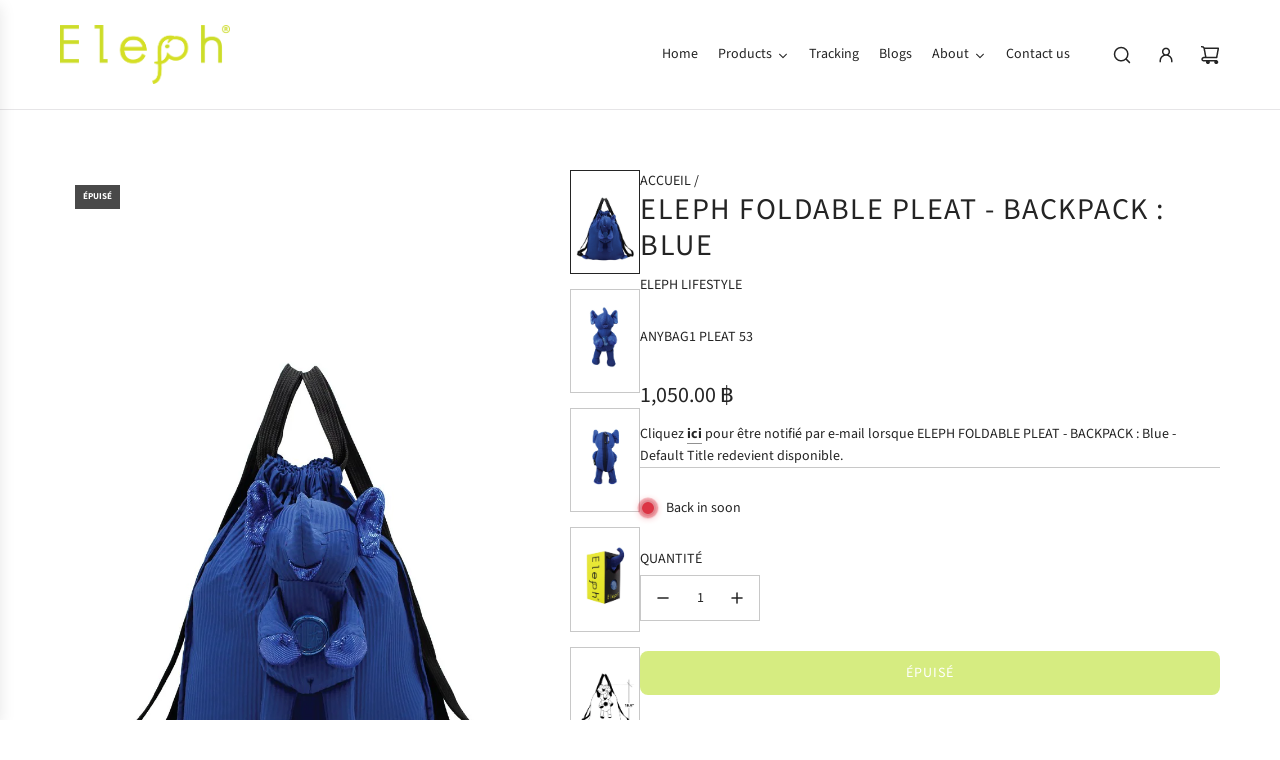

--- FILE ---
content_type: text/html; charset=utf-8
request_url: https://www.elephlifestyle.com/fr/products/bp-pleat-blue-blue
body_size: 34902
content:
<!doctype html>
<html class="no-js" lang="fr">
<head>
  <!-- Basic page needs ================================================== -->
  <meta charset="utf-8"><meta http-equiv="X-UA-Compatible" content="IE=edge"><link rel="preconnect" href="https://fonts.shopifycdn.com" crossorigin><link href="//www.elephlifestyle.com/cdn/shop/t/9/assets/swiper-bundle.min.css?v=127370101718424465871738941341" rel="stylesheet" type="text/css" media="all" />
  <link href="//www.elephlifestyle.com/cdn/shop/t/9/assets/photoswipe.min.css?v=165459975419098386681738941343" rel="stylesheet" type="text/css" media="all" />
  <link href="//www.elephlifestyle.com/cdn/shop/t/9/assets/theme.min.css?v=163210442857690897761738941342" rel="stylesheet" type="text/css" media="all" />
  <link href="//www.elephlifestyle.com/cdn/shop/t/9/assets/custom.css?v=102493421877365237651738941341" rel="stylesheet" type="text/css" media="all" />

  

    <link rel="preload" as="font" href="//www.elephlifestyle.com/cdn/fonts/source_sans_pro/sourcesanspro_n4.50ae3e156aed9a794db7e94c4d00984c7b66616c.woff2" type="font/woff2" crossorigin>
    

    <link rel="preload" as="font" href="//www.elephlifestyle.com/cdn/fonts/source_sans_pro/sourcesanspro_n4.50ae3e156aed9a794db7e94c4d00984c7b66616c.woff2" type="font/woff2" crossorigin>
    
<!-- Title and description ================================================== -->
  <title>
    ELEPH FOLDABLE PLEAT - BACKPACK : Blue &ndash; Eleph Lifestyle
  </title>

  
    <meta name="description" content="Elegant and simple is the key to this collection.  The material is brand new particularly made for &quot;Pleat&quot;.  The fabric is lightweight, durable with water resistant feature makes the collection a true companion for your travel and never go out of style.  Pleat Collection comes in special fun dual tone like fuchsia/red ">
  

  <!-- Helpers ================================================== -->
  <!-- /snippets/social-meta-tags.liquid -->


<meta property="og:site_name" content="Eleph Lifestyle">
<meta property="og:url" content="https://www.elephlifestyle.com/fr/products/bp-pleat-blue-blue">
<meta property="og:title" content="ELEPH FOLDABLE PLEAT - BACKPACK : Blue">
<meta property="og:type" content="product">
<meta property="og:description" content="Elegant and simple is the key to this collection.  The material is brand new particularly made for &quot;Pleat&quot;.  The fabric is lightweight, durable with water resistant feature makes the collection a true companion for your travel and never go out of style.  Pleat Collection comes in special fun dual tone like fuchsia/red ">

  <meta property="og:price:amount" content="1,050.00">
  <meta property="og:price:currency" content="THB">

<meta property="og:image" content="http://www.elephlifestyle.com/cdn/shop/products/ANYBAG_BP_PLEAT_Navy_001_880x586px_Artboard_3.jpg?v=1542690025"><meta property="og:image" content="http://www.elephlifestyle.com/cdn/shop/products/ANYBAG_BP_PLEAT_Navy_002_880x586px_Artboard_3.jpg?v=1542690025"><meta property="og:image" content="http://www.elephlifestyle.com/cdn/shop/products/ANYBAG_BP_PLEAT_Navy_003_880x586px_Artboard_3.jpg?v=1542690025">
<meta property="og:image:alt" content="ELEPH FOLDABLE PLEAT - BACKPACK : Blue"><meta property="og:image:alt" content="ELEPH FOLDABLE PLEAT - BACKPACK : Blue"><meta property="og:image:alt" content="ELEPH FOLDABLE PLEAT - BACKPACK : Blue">
<meta property="og:image:secure_url" content="https://www.elephlifestyle.com/cdn/shop/products/ANYBAG_BP_PLEAT_Navy_001_880x586px_Artboard_3.jpg?v=1542690025"><meta property="og:image:secure_url" content="https://www.elephlifestyle.com/cdn/shop/products/ANYBAG_BP_PLEAT_Navy_002_880x586px_Artboard_3.jpg?v=1542690025"><meta property="og:image:secure_url" content="https://www.elephlifestyle.com/cdn/shop/products/ANYBAG_BP_PLEAT_Navy_003_880x586px_Artboard_3.jpg?v=1542690025">


<meta name="x:card" content="summary_large_image">
<meta name="x:title" content="ELEPH FOLDABLE PLEAT - BACKPACK : Blue">
<meta name="x:description" content="Elegant and simple is the key to this collection.  The material is brand new particularly made for &quot;Pleat&quot;.  The fabric is lightweight, durable with water resistant feature makes the collection a true companion for your travel and never go out of style.  Pleat Collection comes in special fun dual tone like fuchsia/red ">

  <link rel="canonical" href="https://www.elephlifestyle.com/fr/products/bp-pleat-blue-blue"/>
  <meta name="viewport" content="width=device-width, initial-scale=1, shrink-to-fit=no">
  <meta name="theme-color" content="#242424">

  <!-- CSS ================================================== -->
  <style>
/*============================================================================
  #Typography
==============================================================================*/






@font-face {
  font-family: "Source Sans Pro";
  font-weight: 400;
  font-style: normal;
  font-display: swap;
  src: url("//www.elephlifestyle.com/cdn/fonts/source_sans_pro/sourcesanspro_n4.50ae3e156aed9a794db7e94c4d00984c7b66616c.woff2") format("woff2"),
       url("//www.elephlifestyle.com/cdn/fonts/source_sans_pro/sourcesanspro_n4.d1662e048bd96ae7123e46600ff9744c0d84502d.woff") format("woff");
}

@font-face {
  font-family: "Source Sans Pro";
  font-weight: 400;
  font-style: normal;
  font-display: swap;
  src: url("//www.elephlifestyle.com/cdn/fonts/source_sans_pro/sourcesanspro_n4.50ae3e156aed9a794db7e94c4d00984c7b66616c.woff2") format("woff2"),
       url("//www.elephlifestyle.com/cdn/fonts/source_sans_pro/sourcesanspro_n4.d1662e048bd96ae7123e46600ff9744c0d84502d.woff") format("woff");
}


  @font-face {
  font-family: "Source Sans Pro";
  font-weight: 700;
  font-style: normal;
  font-display: swap;
  src: url("//www.elephlifestyle.com/cdn/fonts/source_sans_pro/sourcesanspro_n7.41cbad1715ffa6489ec3aab1c16fda6d5bdf2235.woff2") format("woff2"),
       url("//www.elephlifestyle.com/cdn/fonts/source_sans_pro/sourcesanspro_n7.01173495588557d2be0eb2bb2ecdf8e4f01cf917.woff") format("woff");
}




  @font-face {
  font-family: "Source Sans Pro";
  font-weight: 700;
  font-style: normal;
  font-display: swap;
  src: url("//www.elephlifestyle.com/cdn/fonts/source_sans_pro/sourcesanspro_n7.41cbad1715ffa6489ec3aab1c16fda6d5bdf2235.woff2") format("woff2"),
       url("//www.elephlifestyle.com/cdn/fonts/source_sans_pro/sourcesanspro_n7.01173495588557d2be0eb2bb2ecdf8e4f01cf917.woff") format("woff");
}




  @font-face {
  font-family: "Source Sans Pro";
  font-weight: 400;
  font-style: italic;
  font-display: swap;
  src: url("//www.elephlifestyle.com/cdn/fonts/source_sans_pro/sourcesanspro_i4.130f29b9baa0095b80aea9236ca9ef6ab0069c67.woff2") format("woff2"),
       url("//www.elephlifestyle.com/cdn/fonts/source_sans_pro/sourcesanspro_i4.6146c8c8ae7b8853ccbbc8b859fcf805016ee743.woff") format("woff");
}




  @font-face {
  font-family: "Source Sans Pro";
  font-weight: 700;
  font-style: italic;
  font-display: swap;
  src: url("//www.elephlifestyle.com/cdn/fonts/source_sans_pro/sourcesanspro_i7.98bb15b3a23880a6e1d86ade6dbb197526ff768d.woff2") format("woff2"),
       url("//www.elephlifestyle.com/cdn/fonts/source_sans_pro/sourcesanspro_i7.6274cea5e22a575d33653322a4399caadffb1338.woff") format("woff");
}









/*============================================================================
  #General Variables
==============================================================================*/

:root {

  --font-weight-normal: 400;
  --font-weight-bold: 700;
  --font-weight-header-bold: 700;

  --header-font-stack: "Source Sans Pro", sans-serif;
  --header-font-weight: 400;
  --header-font-style: normal;
  --header-text-size: 30;
  --header-text-size-px: 30px;
  --header-mobile-text-size-px: 22px;

  --header-font-case: uppercase;
  --header-font-size: 13;
  --header-font-size-px: 13px;

  --heading-spacing: 0.05em;
  --heading-line-height: 1.2;
  --heading-font-case: uppercase;
  --heading-font-stack: FontDrop;

  --body-font-stack: "Source Sans Pro", sans-serif;
  --body-font-weight: 400;
  --body-font-style: normal;

  --button-font-stack: "Source Sans Pro", sans-serif;
  --button-font-weight: 400;
  --button-font-style: normal;

  --label-font-stack: "Source Sans Pro", sans-serif;
  --label-font-weight: 400;
  --label-font-style: normal;
  --label-font-case: uppercase;
  --label-spacing: 0px;

  --navigation-font-stack: "Source Sans Pro", sans-serif;
  --navigation-font-weight: 400;
  --navigation-font-style: normal;
  --navigation-font-letter-spacing: normal;

  --base-font-size-int: 14;
  --base-font-size: 14px;

  --body-font-size-12-to-em: 0.86em;
  --body-font-size-16-to-em: 1.14em;
  --body-font-size-22-to-em: 1.57em;
  --body-font-size-28-to-em: 2.0em;
  --body-font-size-36-to-em: 2.57em;

  /* Heading Sizes */

  
  --h1-size: 38px;
  --h2-size: 30px;
  --h3-size: 26px;
  --h4-size: 23px;
  --h5-size: 19px;
  --h6-size: 16px;

  --sale-badge-color: #dc3545;
  --sold-out-badge-color: #494949;
  --custom-badge-color: #494949;
  --preorder-badge-color: #494949;
  --badge-font-color: #ffffff;

  --primary-btn-text-color: #ffffff;
  --primary-btn-text-color-opacity50: rgba(255, 255, 255, 0.5);
  --primary-btn-bg-color: #add800;
  --primary-btn-bg-color-opacity50: rgba(173, 216, 0, 0.5);

  --button-text-case: uppercase;
  --button-font-size: 14;
  --button-font-size-px: 14px;
  --button-text-spacing-px: 1px;

  
    --text-line-clamp: none;
  

  
    --alt-btn-border-radius: 0.5rem;
  

  --text-color: #242424;
  --text-color-lighten5: #313131;
  --text-color-lighten70: #d7d7d7;
  --text-color-transparent05: rgba(36, 36, 36, 0.05);
  --text-color-transparent10: rgba(36, 36, 36, 0.1);
  --text-color-transparent15: rgba(36, 36, 36, 0.15);
  --text-color-transparent25: rgba(36, 36, 36, 0.25);
  --text-color-transparent30: rgba(36, 36, 36, 0.3);
  --text-color-transparent40: rgba(36, 36, 36, 0.4);
  --text-color-transparent50: rgba(36, 36, 36, 0.5);
  --text-color-transparent5: rgba(36, 36, 36, 0.5);
  --text-color-transparent6: rgba(36, 36, 36, 0.6);
  --text-color-transparent7: rgba(36, 36, 36, 0.7);
  --text-color-transparent8: rgba(36, 36, 36, 0.8);

  
    --heading-xl-font-size: 28px;
    --heading-l-font-size: 22px;
    --subheading-font-size: 20px;
  

  
    --small-body-font-size: 12px;
  

  --link-color: #242424;
  --on-sale-color: #dc3545;

  --body-color: #ffffff;
  --body-color-darken10: #e6e6e6;
  --body-color-transparent00: rgba(255, 255, 255, 0);
  --body-color-transparent40: rgba(255, 255, 255, 0.4);
  --body-color-transparent50: rgba(255, 255, 255, 0.5);
  --body-color-transparent90: rgba(255, 255, 255, 0.9);

  --body-secondary-color: #ffffff;
  --body-secondary-color-transparent00: rgba(255, 255, 255, 0);
  --body-secondary-color-darken05: #f2f2f2;

  --color-primary-background: #ffffff;
  --color-primary-background-rgb: 255, 255, 255;
  --color-secondary-background: #ffffff;

  --border-color: rgba(36, 36, 36, 0.25);
  --link-border-color: rgba(36, 36, 36, 0.5);
  --border-color-darken10: #0a0a0a;
  --view-in-space-button-background: #f2f2f2;

  --header-color: #ffffff;
  --header-color-darken5: #f2f2f2;

  --header-border-color: #e6e5e7;

  --announcement-text-size: 13px;
  --announcement-text-spacing: 1px;

  --logo-font-size: 20px;

  --overlay-header-text-color: #FFFFFF;
  --nav-text-color: #242424;
  --nav-text-color-transparent10: rgba(36, 36, 36, 0.1);
  --nav-text-color-transparent30: rgba(36, 36, 36, 0.3);
  --nav-text-hover: #494949;

  --color-scheme-light-background: #f9f9fb;
  --color-scheme-light-background-transparent40: rgba(249, 249, 251, 0.4);
  --color-scheme-light-background-transparent50: rgba(249, 249, 251, 0.5);
  --color-scheme-light-background-lighten5: #ffffff;
  --color-scheme-light-background-rgb: 249, 249, 251;
  --color-scheme-light-text: #242424;
  --color-scheme-light-text-transparent10: rgba(36, 36, 36, 0.1);
  --color-scheme-light-text-transparent25: rgba(36, 36, 36, 0.25);
  --color-scheme-light-text-transparent40: rgba(36, 36, 36, 0.4);
  --color-scheme-light-text-transparent50: rgba(36, 36, 36, 0.5);
  --color-scheme-light-text-transparent60: rgba(36, 36, 36, 0.6);

  --color-scheme-feature-background: #969696;
  --color-scheme-feature-background-transparent40: rgba(150, 150, 150, 0.4);
  --color-scheme-feature-background-transparent50: rgba(150, 150, 150, 0.5);
  --color-scheme-feature-background-lighten5: #a3a3a3;
  --color-scheme-feature-background-rgb: 150, 150, 150;
  --color-scheme-feature-text: #FFFFFF;
  --color-scheme-feature-text-transparent10: rgba(255, 255, 255, 0.1);
  --color-scheme-feature-text-transparent25: rgba(255, 255, 255, 0.25);
  --color-scheme-feature-text-transparent40: rgba(255, 255, 255, 0.4);
  --color-scheme-feature-text-transparent50: rgba(255, 255, 255, 0.5);
  --color-scheme-feature-text-transparent60: rgba(255, 255, 255, 0.6);

  --homepage-sections-accent-secondary-color-transparent60: rgba(255, 255, 255, 0.6);

  --color-scheme-dark-background: #494949;
  --color-scheme-dark-background-transparent40: rgba(73, 73, 73, 0.4);
  --color-scheme-dark-background-transparent50: rgba(73, 73, 73, 0.5);
  --color-scheme-dark-background-rgb: 73, 73, 73;
  --color-scheme-dark-text: #ffffff;
  --color-scheme-dark-text-transparent10: rgba(255, 255, 255, 0.1);
  --color-scheme-dark-text-transparent25: rgba(255, 255, 255, 0.25);
  --color-scheme-dark-text-transparent40: rgba(255, 255, 255, 0.4);
  --color-scheme-dark-text-transparent50: rgba(255, 255, 255, 0.5);
  --color-scheme-dark-text-transparent60: rgba(255, 255, 255, 0.6);

  --filter-bg-color: rgba(36, 36, 36, 0.1);

  --menu-drawer-color: #ffffff;
  --menu-drawer-color-darken5: #f2f2f2;
  --menu-drawer-text-color: #242424;
  --menu-drawer-text-color-transparent10: rgba(36, 36, 36, 0.1);
  --menu-drawer-text-color-transparent30: rgba(36, 36, 36, 0.3);
  --menu-drawer-border-color: rgba(36, 36, 36, 0.25);
  --menu-drawer-text-hover-color: #494949;

  --cart-drawer-color: #ffffff;
  --cart-drawer-color-transparent50: rgba(255, 255, 255, 0.5);
  --cart-drawer-text-color: #242424;
  --cart-drawer-text-color-transparent10: rgba(36, 36, 36, 0.1);
  --cart-drawer-text-color-transparent25: rgba(36, 36, 36, 0.25);
  --cart-drawer-text-color-transparent40: rgba(36, 36, 36, 0.4);
  --cart-drawer-text-color-transparent50: rgba(36, 36, 36, 0.5);
  --cart-drawer-text-color-transparent70: rgba(36, 36, 36, 0.7);
  --cart-drawer-text-color-lighten10: #3e3e3e;
  --cart-drawer-border-color: rgba(36, 36, 36, 0.25);

  --success-color: #28a745;
  --error-color: #DC3545;
  --warning-color: #EB9247;

  /* Shop Pay Installments variables */
  --color-body: #ffffff;
  --color-bg: #ffffff;

  /* Checkbox */
  --checkbox-size: 16px;
  --inline-icon-size: 16px;
  --line-height-base: 1.6;

  /* Grid spacing */
  --grid-spacing: 5px;
  
    --grid-spacing-tight: 5px;
  
}
</style>


  <style data-shopify>
    *,
    *::before,
    *::after {
      box-sizing: inherit;
    }

    html {
      box-sizing: border-box;
      background-color: var(--body-color);
      height: 100%;
      margin: 0;
    }

    body {
      background-color: var(--body-color);
      min-height: 100%;
      margin: 0;
      display: grid;
      grid-template-rows: auto auto 1fr auto;
      grid-template-columns: 100%;
      overflow-x: hidden;
    }

    .sr-only {
      position: absolute;
      width: 1px;
      height: 1px;
      padding: 0;
      margin: -1px;
      overflow: hidden;
      clip: rect(0, 0, 0, 0);
      border: 0;
    }

    .sr-only-focusable:active, .sr-only-focusable:focus {
      position: static;
      width: auto;
      height: auto;
      margin: 0;
      overflow: visible;
      clip: auto;
    }
  </style>

  <!-- Header hook for plugins ================================================== -->
  <script>window.performance && window.performance.mark && window.performance.mark('shopify.content_for_header.start');</script><meta name="facebook-domain-verification" content="ok5nqvim0oxiq2mh40bewa3cl82bo0">
<meta name="google-site-verification" content="oYXGbvzaF1vkAQgnm2tizM0TVrUE3cuV2gb067pMpSo">
<meta id="shopify-digital-wallet" name="shopify-digital-wallet" content="/9156224/digital_wallets/dialog">
<link rel="alternate" hreflang="x-default" href="https://www.elephlifestyle.com/products/bp-pleat-blue-blue">
<link rel="alternate" hreflang="en" href="https://www.elephlifestyle.com/products/bp-pleat-blue-blue">
<link rel="alternate" hreflang="zh-Hans" href="https://www.elephlifestyle.com/zh/products/bp-pleat-blue-blue">
<link rel="alternate" hreflang="th" href="https://www.elephlifestyle.com/th/products/bp-pleat-blue-blue">
<link rel="alternate" hreflang="ko" href="https://www.elephlifestyle.com/ko/products/bp-pleat-blue-blue">
<link rel="alternate" hreflang="ja" href="https://www.elephlifestyle.com/ja/products/bp-pleat-blue-blue">
<link rel="alternate" hreflang="fr" href="https://www.elephlifestyle.com/fr/products/bp-pleat-blue-blue">
<link rel="alternate" hreflang="zh-Hans-CN" href="https://www.elephlifestyle.com/zh-cn/products/bp-pleat-blue-blue">
<link rel="alternate" hreflang="zh-Hans-AT" href="https://www.elephlifestyle.com/zh/products/bp-pleat-blue-blue">
<link rel="alternate" hreflang="zh-Hans-AU" href="https://www.elephlifestyle.com/zh/products/bp-pleat-blue-blue">
<link rel="alternate" hreflang="zh-Hans-BE" href="https://www.elephlifestyle.com/zh/products/bp-pleat-blue-blue">
<link rel="alternate" hreflang="zh-Hans-CA" href="https://www.elephlifestyle.com/zh/products/bp-pleat-blue-blue">
<link rel="alternate" hreflang="zh-Hans-CH" href="https://www.elephlifestyle.com/zh/products/bp-pleat-blue-blue">
<link rel="alternate" hreflang="zh-Hans-CZ" href="https://www.elephlifestyle.com/zh/products/bp-pleat-blue-blue">
<link rel="alternate" hreflang="zh-Hans-DE" href="https://www.elephlifestyle.com/zh/products/bp-pleat-blue-blue">
<link rel="alternate" hreflang="zh-Hans-DK" href="https://www.elephlifestyle.com/zh/products/bp-pleat-blue-blue">
<link rel="alternate" hreflang="zh-Hans-ES" href="https://www.elephlifestyle.com/zh/products/bp-pleat-blue-blue">
<link rel="alternate" hreflang="zh-Hans-FI" href="https://www.elephlifestyle.com/zh/products/bp-pleat-blue-blue">
<link rel="alternate" hreflang="zh-Hans-FR" href="https://www.elephlifestyle.com/zh/products/bp-pleat-blue-blue">
<link rel="alternate" hreflang="zh-Hans-GB" href="https://www.elephlifestyle.com/zh/products/bp-pleat-blue-blue">
<link rel="alternate" hreflang="zh-Hans-GR" href="https://www.elephlifestyle.com/zh/products/bp-pleat-blue-blue">
<link rel="alternate" hreflang="zh-Hans-HK" href="https://www.elephlifestyle.com/zh/products/bp-pleat-blue-blue">
<link rel="alternate" hreflang="zh-Hans-HU" href="https://www.elephlifestyle.com/zh/products/bp-pleat-blue-blue">
<link rel="alternate" hreflang="zh-Hans-ID" href="https://www.elephlifestyle.com/zh/products/bp-pleat-blue-blue">
<link rel="alternate" hreflang="zh-Hans-IE" href="https://www.elephlifestyle.com/zh/products/bp-pleat-blue-blue">
<link rel="alternate" hreflang="zh-Hans-IL" href="https://www.elephlifestyle.com/zh/products/bp-pleat-blue-blue">
<link rel="alternate" hreflang="zh-Hans-IS" href="https://www.elephlifestyle.com/zh/products/bp-pleat-blue-blue">
<link rel="alternate" hreflang="zh-Hans-IT" href="https://www.elephlifestyle.com/zh/products/bp-pleat-blue-blue">
<link rel="alternate" hreflang="zh-Hans-JP" href="https://www.elephlifestyle.com/zh/products/bp-pleat-blue-blue">
<link rel="alternate" hreflang="zh-Hans-KE" href="https://www.elephlifestyle.com/zh/products/bp-pleat-blue-blue">
<link rel="alternate" hreflang="zh-Hans-KR" href="https://www.elephlifestyle.com/zh/products/bp-pleat-blue-blue">
<link rel="alternate" hreflang="zh-Hans-MM" href="https://www.elephlifestyle.com/zh/products/bp-pleat-blue-blue">
<link rel="alternate" hreflang="zh-Hans-MY" href="https://www.elephlifestyle.com/zh/products/bp-pleat-blue-blue">
<link rel="alternate" hreflang="zh-Hans-NL" href="https://www.elephlifestyle.com/zh/products/bp-pleat-blue-blue">
<link rel="alternate" hreflang="zh-Hans-NO" href="https://www.elephlifestyle.com/zh/products/bp-pleat-blue-blue">
<link rel="alternate" hreflang="zh-Hans-PH" href="https://www.elephlifestyle.com/zh/products/bp-pleat-blue-blue">
<link rel="alternate" hreflang="zh-Hans-PL" href="https://www.elephlifestyle.com/zh/products/bp-pleat-blue-blue">
<link rel="alternate" hreflang="zh-Hans-PT" href="https://www.elephlifestyle.com/zh/products/bp-pleat-blue-blue">
<link rel="alternate" hreflang="zh-Hans-SE" href="https://www.elephlifestyle.com/zh/products/bp-pleat-blue-blue">
<link rel="alternate" hreflang="zh-Hans-SG" href="https://www.elephlifestyle.com/zh/products/bp-pleat-blue-blue">
<link rel="alternate" hreflang="zh-Hans-TH" href="https://www.elephlifestyle.com/zh/products/bp-pleat-blue-blue">
<link rel="alternate" hreflang="zh-Hans-TW" href="https://www.elephlifestyle.com/zh/products/bp-pleat-blue-blue">
<link rel="alternate" hreflang="zh-Hans-US" href="https://www.elephlifestyle.com/zh/products/bp-pleat-blue-blue">
<link rel="alternate" hreflang="zh-Hans-ZA" href="https://www.elephlifestyle.com/zh/products/bp-pleat-blue-blue">
<link rel="alternate" type="application/json+oembed" href="https://www.elephlifestyle.com/fr/products/bp-pleat-blue-blue.oembed">
<script async="async" src="/checkouts/internal/preloads.js?locale=fr-TH"></script>
<script id="shopify-features" type="application/json">{"accessToken":"3087275deb5b7a08e76f4d660ef3a63f","betas":["rich-media-storefront-analytics"],"domain":"www.elephlifestyle.com","predictiveSearch":true,"shopId":9156224,"locale":"fr"}</script>
<script>var Shopify = Shopify || {};
Shopify.shop = "eleph-lifestyle.myshopify.com";
Shopify.locale = "fr";
Shopify.currency = {"active":"THB","rate":"1.0"};
Shopify.country = "TH";
Shopify.theme = {"name":"Capital 33.7.0","id":140167020716,"schema_name":"Capital","schema_version":"33.7.0","theme_store_id":812,"role":"main"};
Shopify.theme.handle = "null";
Shopify.theme.style = {"id":null,"handle":null};
Shopify.cdnHost = "www.elephlifestyle.com/cdn";
Shopify.routes = Shopify.routes || {};
Shopify.routes.root = "/fr/";</script>
<script type="module">!function(o){(o.Shopify=o.Shopify||{}).modules=!0}(window);</script>
<script>!function(o){function n(){var o=[];function n(){o.push(Array.prototype.slice.apply(arguments))}return n.q=o,n}var t=o.Shopify=o.Shopify||{};t.loadFeatures=n(),t.autoloadFeatures=n()}(window);</script>
<script id="shop-js-analytics" type="application/json">{"pageType":"product"}</script>
<script defer="defer" async type="module" src="//www.elephlifestyle.com/cdn/shopifycloud/shop-js/modules/v2/client.init-shop-cart-sync_DyYWCJny.fr.esm.js"></script>
<script defer="defer" async type="module" src="//www.elephlifestyle.com/cdn/shopifycloud/shop-js/modules/v2/chunk.common_BDBm0ZZC.esm.js"></script>
<script type="module">
  await import("//www.elephlifestyle.com/cdn/shopifycloud/shop-js/modules/v2/client.init-shop-cart-sync_DyYWCJny.fr.esm.js");
await import("//www.elephlifestyle.com/cdn/shopifycloud/shop-js/modules/v2/chunk.common_BDBm0ZZC.esm.js");

  window.Shopify.SignInWithShop?.initShopCartSync?.({"fedCMEnabled":true,"windoidEnabled":true});

</script>
<script>(function() {
  var isLoaded = false;
  function asyncLoad() {
    if (isLoaded) return;
    isLoaded = true;
    var urls = ["\/\/code.tidio.co\/dj248gtdlf7zdqmeppuptquha8etrzf4.js?shop=eleph-lifestyle.myshopify.com"];
    for (var i = 0; i < urls.length; i++) {
      var s = document.createElement('script');
      s.type = 'text/javascript';
      s.async = true;
      s.src = urls[i];
      var x = document.getElementsByTagName('script')[0];
      x.parentNode.insertBefore(s, x);
    }
  };
  if(window.attachEvent) {
    window.attachEvent('onload', asyncLoad);
  } else {
    window.addEventListener('load', asyncLoad, false);
  }
})();</script>
<script id="__st">var __st={"a":9156224,"offset":25200,"reqid":"a04f74b1-48b2-4020-81d0-616c9ab9d760-1768861947","pageurl":"www.elephlifestyle.com\/fr\/products\/bp-pleat-blue-blue","u":"aa4caf9a24d1","p":"product","rtyp":"product","rid":1474789474371};</script>
<script>window.ShopifyPaypalV4VisibilityTracking = true;</script>
<script id="captcha-bootstrap">!function(){'use strict';const t='contact',e='account',n='new_comment',o=[[t,t],['blogs',n],['comments',n],[t,'customer']],c=[[e,'customer_login'],[e,'guest_login'],[e,'recover_customer_password'],[e,'create_customer']],r=t=>t.map((([t,e])=>`form[action*='/${t}']:not([data-nocaptcha='true']) input[name='form_type'][value='${e}']`)).join(','),a=t=>()=>t?[...document.querySelectorAll(t)].map((t=>t.form)):[];function s(){const t=[...o],e=r(t);return a(e)}const i='password',u='form_key',d=['recaptcha-v3-token','g-recaptcha-response','h-captcha-response',i],f=()=>{try{return window.sessionStorage}catch{return}},m='__shopify_v',_=t=>t.elements[u];function p(t,e,n=!1){try{const o=window.sessionStorage,c=JSON.parse(o.getItem(e)),{data:r}=function(t){const{data:e,action:n}=t;return t[m]||n?{data:e,action:n}:{data:t,action:n}}(c);for(const[e,n]of Object.entries(r))t.elements[e]&&(t.elements[e].value=n);n&&o.removeItem(e)}catch(o){console.error('form repopulation failed',{error:o})}}const l='form_type',E='cptcha';function T(t){t.dataset[E]=!0}const w=window,h=w.document,L='Shopify',v='ce_forms',y='captcha';let A=!1;((t,e)=>{const n=(g='f06e6c50-85a8-45c8-87d0-21a2b65856fe',I='https://cdn.shopify.com/shopifycloud/storefront-forms-hcaptcha/ce_storefront_forms_captcha_hcaptcha.v1.5.2.iife.js',D={infoText:'Protégé par hCaptcha',privacyText:'Confidentialité',termsText:'Conditions'},(t,e,n)=>{const o=w[L][v],c=o.bindForm;if(c)return c(t,g,e,D).then(n);var r;o.q.push([[t,g,e,D],n]),r=I,A||(h.body.append(Object.assign(h.createElement('script'),{id:'captcha-provider',async:!0,src:r})),A=!0)});var g,I,D;w[L]=w[L]||{},w[L][v]=w[L][v]||{},w[L][v].q=[],w[L][y]=w[L][y]||{},w[L][y].protect=function(t,e){n(t,void 0,e),T(t)},Object.freeze(w[L][y]),function(t,e,n,w,h,L){const[v,y,A,g]=function(t,e,n){const i=e?o:[],u=t?c:[],d=[...i,...u],f=r(d),m=r(i),_=r(d.filter((([t,e])=>n.includes(e))));return[a(f),a(m),a(_),s()]}(w,h,L),I=t=>{const e=t.target;return e instanceof HTMLFormElement?e:e&&e.form},D=t=>v().includes(t);t.addEventListener('submit',(t=>{const e=I(t);if(!e)return;const n=D(e)&&!e.dataset.hcaptchaBound&&!e.dataset.recaptchaBound,o=_(e),c=g().includes(e)&&(!o||!o.value);(n||c)&&t.preventDefault(),c&&!n&&(function(t){try{if(!f())return;!function(t){const e=f();if(!e)return;const n=_(t);if(!n)return;const o=n.value;o&&e.removeItem(o)}(t);const e=Array.from(Array(32),(()=>Math.random().toString(36)[2])).join('');!function(t,e){_(t)||t.append(Object.assign(document.createElement('input'),{type:'hidden',name:u})),t.elements[u].value=e}(t,e),function(t,e){const n=f();if(!n)return;const o=[...t.querySelectorAll(`input[type='${i}']`)].map((({name:t})=>t)),c=[...d,...o],r={};for(const[a,s]of new FormData(t).entries())c.includes(a)||(r[a]=s);n.setItem(e,JSON.stringify({[m]:1,action:t.action,data:r}))}(t,e)}catch(e){console.error('failed to persist form',e)}}(e),e.submit())}));const S=(t,e)=>{t&&!t.dataset[E]&&(n(t,e.some((e=>e===t))),T(t))};for(const o of['focusin','change'])t.addEventListener(o,(t=>{const e=I(t);D(e)&&S(e,y())}));const B=e.get('form_key'),M=e.get(l),P=B&&M;t.addEventListener('DOMContentLoaded',(()=>{const t=y();if(P)for(const e of t)e.elements[l].value===M&&p(e,B);[...new Set([...A(),...v().filter((t=>'true'===t.dataset.shopifyCaptcha))])].forEach((e=>S(e,t)))}))}(h,new URLSearchParams(w.location.search),n,t,e,['guest_login'])})(!0,!0)}();</script>
<script integrity="sha256-4kQ18oKyAcykRKYeNunJcIwy7WH5gtpwJnB7kiuLZ1E=" data-source-attribution="shopify.loadfeatures" defer="defer" src="//www.elephlifestyle.com/cdn/shopifycloud/storefront/assets/storefront/load_feature-a0a9edcb.js" crossorigin="anonymous"></script>
<script data-source-attribution="shopify.dynamic_checkout.dynamic.init">var Shopify=Shopify||{};Shopify.PaymentButton=Shopify.PaymentButton||{isStorefrontPortableWallets:!0,init:function(){window.Shopify.PaymentButton.init=function(){};var t=document.createElement("script");t.src="https://www.elephlifestyle.com/cdn/shopifycloud/portable-wallets/latest/portable-wallets.fr.js",t.type="module",document.head.appendChild(t)}};
</script>
<script data-source-attribution="shopify.dynamic_checkout.buyer_consent">
  function portableWalletsHideBuyerConsent(e){var t=document.getElementById("shopify-buyer-consent"),n=document.getElementById("shopify-subscription-policy-button");t&&n&&(t.classList.add("hidden"),t.setAttribute("aria-hidden","true"),n.removeEventListener("click",e))}function portableWalletsShowBuyerConsent(e){var t=document.getElementById("shopify-buyer-consent"),n=document.getElementById("shopify-subscription-policy-button");t&&n&&(t.classList.remove("hidden"),t.removeAttribute("aria-hidden"),n.addEventListener("click",e))}window.Shopify?.PaymentButton&&(window.Shopify.PaymentButton.hideBuyerConsent=portableWalletsHideBuyerConsent,window.Shopify.PaymentButton.showBuyerConsent=portableWalletsShowBuyerConsent);
</script>
<script data-source-attribution="shopify.dynamic_checkout.cart.bootstrap">document.addEventListener("DOMContentLoaded",(function(){function t(){return document.querySelector("shopify-accelerated-checkout-cart, shopify-accelerated-checkout")}if(t())Shopify.PaymentButton.init();else{new MutationObserver((function(e,n){t()&&(Shopify.PaymentButton.init(),n.disconnect())})).observe(document.body,{childList:!0,subtree:!0})}}));
</script>

<script>window.performance && window.performance.mark && window.performance.mark('shopify.content_for_header.end');</script>

  <script defer src="//www.elephlifestyle.com/cdn/shop/t/9/assets/eventBus.js?v=100401504747444416941738941343"></script>

  <script type="text/javascript">
		window.wetheme = {
			name: 'Flow',
			webcomponentRegistry: {
        registry: {},
				checkScriptLoaded: function(key) {
					return window.wetheme.webcomponentRegistry.registry[key] ? true : false
				},
        register: function(registration) {
            if(!window.wetheme.webcomponentRegistry.checkScriptLoaded(registration.key)) {
              window.wetheme.webcomponentRegistry.registry[registration.key] = registration
            }
        }
      }
    };
	</script>

  

  

  <script>document.documentElement.className = document.documentElement.className.replace('no-js', 'js');</script>
<!-- BEGIN app block: shopify://apps/instafeed/blocks/head-block/c447db20-095d-4a10-9725-b5977662c9d5 --><link rel="preconnect" href="https://cdn.nfcube.com/">
<link rel="preconnect" href="https://scontent.cdninstagram.com/">


  <script>
    document.addEventListener('DOMContentLoaded', function () {
      let instafeedScript = document.createElement('script');

      
        instafeedScript.src = 'https://storage.nfcube.com/instafeed-15c5d0eff0d2765c5cea55829c3d36bf.js';
      

      document.body.appendChild(instafeedScript);
    });
  </script>





<!-- END app block --><!-- BEGIN app block: shopify://apps/tinyseo/blocks/product-json-ld-embed/0605268f-f7c4-4e95-b560-e43df7d59ae4 -->
<!-- END app block --><!-- BEGIN app block: shopify://apps/tinyseo/blocks/breadcrumbs-json-ld-embed/0605268f-f7c4-4e95-b560-e43df7d59ae4 -->
<!-- END app block --><link href="https://monorail-edge.shopifysvc.com" rel="dns-prefetch">
<script>(function(){if ("sendBeacon" in navigator && "performance" in window) {try {var session_token_from_headers = performance.getEntriesByType('navigation')[0].serverTiming.find(x => x.name == '_s').description;} catch {var session_token_from_headers = undefined;}var session_cookie_matches = document.cookie.match(/_shopify_s=([^;]*)/);var session_token_from_cookie = session_cookie_matches && session_cookie_matches.length === 2 ? session_cookie_matches[1] : "";var session_token = session_token_from_headers || session_token_from_cookie || "";function handle_abandonment_event(e) {var entries = performance.getEntries().filter(function(entry) {return /monorail-edge.shopifysvc.com/.test(entry.name);});if (!window.abandonment_tracked && entries.length === 0) {window.abandonment_tracked = true;var currentMs = Date.now();var navigation_start = performance.timing.navigationStart;var payload = {shop_id: 9156224,url: window.location.href,navigation_start,duration: currentMs - navigation_start,session_token,page_type: "product"};window.navigator.sendBeacon("https://monorail-edge.shopifysvc.com/v1/produce", JSON.stringify({schema_id: "online_store_buyer_site_abandonment/1.1",payload: payload,metadata: {event_created_at_ms: currentMs,event_sent_at_ms: currentMs}}));}}window.addEventListener('pagehide', handle_abandonment_event);}}());</script>
<script id="web-pixels-manager-setup">(function e(e,d,r,n,o){if(void 0===o&&(o={}),!Boolean(null===(a=null===(i=window.Shopify)||void 0===i?void 0:i.analytics)||void 0===a?void 0:a.replayQueue)){var i,a;window.Shopify=window.Shopify||{};var t=window.Shopify;t.analytics=t.analytics||{};var s=t.analytics;s.replayQueue=[],s.publish=function(e,d,r){return s.replayQueue.push([e,d,r]),!0};try{self.performance.mark("wpm:start")}catch(e){}var l=function(){var e={modern:/Edge?\/(1{2}[4-9]|1[2-9]\d|[2-9]\d{2}|\d{4,})\.\d+(\.\d+|)|Firefox\/(1{2}[4-9]|1[2-9]\d|[2-9]\d{2}|\d{4,})\.\d+(\.\d+|)|Chrom(ium|e)\/(9{2}|\d{3,})\.\d+(\.\d+|)|(Maci|X1{2}).+ Version\/(15\.\d+|(1[6-9]|[2-9]\d|\d{3,})\.\d+)([,.]\d+|)( \(\w+\)|)( Mobile\/\w+|) Safari\/|Chrome.+OPR\/(9{2}|\d{3,})\.\d+\.\d+|(CPU[ +]OS|iPhone[ +]OS|CPU[ +]iPhone|CPU IPhone OS|CPU iPad OS)[ +]+(15[._]\d+|(1[6-9]|[2-9]\d|\d{3,})[._]\d+)([._]\d+|)|Android:?[ /-](13[3-9]|1[4-9]\d|[2-9]\d{2}|\d{4,})(\.\d+|)(\.\d+|)|Android.+Firefox\/(13[5-9]|1[4-9]\d|[2-9]\d{2}|\d{4,})\.\d+(\.\d+|)|Android.+Chrom(ium|e)\/(13[3-9]|1[4-9]\d|[2-9]\d{2}|\d{4,})\.\d+(\.\d+|)|SamsungBrowser\/([2-9]\d|\d{3,})\.\d+/,legacy:/Edge?\/(1[6-9]|[2-9]\d|\d{3,})\.\d+(\.\d+|)|Firefox\/(5[4-9]|[6-9]\d|\d{3,})\.\d+(\.\d+|)|Chrom(ium|e)\/(5[1-9]|[6-9]\d|\d{3,})\.\d+(\.\d+|)([\d.]+$|.*Safari\/(?![\d.]+ Edge\/[\d.]+$))|(Maci|X1{2}).+ Version\/(10\.\d+|(1[1-9]|[2-9]\d|\d{3,})\.\d+)([,.]\d+|)( \(\w+\)|)( Mobile\/\w+|) Safari\/|Chrome.+OPR\/(3[89]|[4-9]\d|\d{3,})\.\d+\.\d+|(CPU[ +]OS|iPhone[ +]OS|CPU[ +]iPhone|CPU IPhone OS|CPU iPad OS)[ +]+(10[._]\d+|(1[1-9]|[2-9]\d|\d{3,})[._]\d+)([._]\d+|)|Android:?[ /-](13[3-9]|1[4-9]\d|[2-9]\d{2}|\d{4,})(\.\d+|)(\.\d+|)|Mobile Safari.+OPR\/([89]\d|\d{3,})\.\d+\.\d+|Android.+Firefox\/(13[5-9]|1[4-9]\d|[2-9]\d{2}|\d{4,})\.\d+(\.\d+|)|Android.+Chrom(ium|e)\/(13[3-9]|1[4-9]\d|[2-9]\d{2}|\d{4,})\.\d+(\.\d+|)|Android.+(UC? ?Browser|UCWEB|U3)[ /]?(15\.([5-9]|\d{2,})|(1[6-9]|[2-9]\d|\d{3,})\.\d+)\.\d+|SamsungBrowser\/(5\.\d+|([6-9]|\d{2,})\.\d+)|Android.+MQ{2}Browser\/(14(\.(9|\d{2,})|)|(1[5-9]|[2-9]\d|\d{3,})(\.\d+|))(\.\d+|)|K[Aa][Ii]OS\/(3\.\d+|([4-9]|\d{2,})\.\d+)(\.\d+|)/},d=e.modern,r=e.legacy,n=navigator.userAgent;return n.match(d)?"modern":n.match(r)?"legacy":"unknown"}(),u="modern"===l?"modern":"legacy",c=(null!=n?n:{modern:"",legacy:""})[u],f=function(e){return[e.baseUrl,"/wpm","/b",e.hashVersion,"modern"===e.buildTarget?"m":"l",".js"].join("")}({baseUrl:d,hashVersion:r,buildTarget:u}),m=function(e){var d=e.version,r=e.bundleTarget,n=e.surface,o=e.pageUrl,i=e.monorailEndpoint;return{emit:function(e){var a=e.status,t=e.errorMsg,s=(new Date).getTime(),l=JSON.stringify({metadata:{event_sent_at_ms:s},events:[{schema_id:"web_pixels_manager_load/3.1",payload:{version:d,bundle_target:r,page_url:o,status:a,surface:n,error_msg:t},metadata:{event_created_at_ms:s}}]});if(!i)return console&&console.warn&&console.warn("[Web Pixels Manager] No Monorail endpoint provided, skipping logging."),!1;try{return self.navigator.sendBeacon.bind(self.navigator)(i,l)}catch(e){}var u=new XMLHttpRequest;try{return u.open("POST",i,!0),u.setRequestHeader("Content-Type","text/plain"),u.send(l),!0}catch(e){return console&&console.warn&&console.warn("[Web Pixels Manager] Got an unhandled error while logging to Monorail."),!1}}}}({version:r,bundleTarget:l,surface:e.surface,pageUrl:self.location.href,monorailEndpoint:e.monorailEndpoint});try{o.browserTarget=l,function(e){var d=e.src,r=e.async,n=void 0===r||r,o=e.onload,i=e.onerror,a=e.sri,t=e.scriptDataAttributes,s=void 0===t?{}:t,l=document.createElement("script"),u=document.querySelector("head"),c=document.querySelector("body");if(l.async=n,l.src=d,a&&(l.integrity=a,l.crossOrigin="anonymous"),s)for(var f in s)if(Object.prototype.hasOwnProperty.call(s,f))try{l.dataset[f]=s[f]}catch(e){}if(o&&l.addEventListener("load",o),i&&l.addEventListener("error",i),u)u.appendChild(l);else{if(!c)throw new Error("Did not find a head or body element to append the script");c.appendChild(l)}}({src:f,async:!0,onload:function(){if(!function(){var e,d;return Boolean(null===(d=null===(e=window.Shopify)||void 0===e?void 0:e.analytics)||void 0===d?void 0:d.initialized)}()){var d=window.webPixelsManager.init(e)||void 0;if(d){var r=window.Shopify.analytics;r.replayQueue.forEach((function(e){var r=e[0],n=e[1],o=e[2];d.publishCustomEvent(r,n,o)})),r.replayQueue=[],r.publish=d.publishCustomEvent,r.visitor=d.visitor,r.initialized=!0}}},onerror:function(){return m.emit({status:"failed",errorMsg:"".concat(f," has failed to load")})},sri:function(e){var d=/^sha384-[A-Za-z0-9+/=]+$/;return"string"==typeof e&&d.test(e)}(c)?c:"",scriptDataAttributes:o}),m.emit({status:"loading"})}catch(e){m.emit({status:"failed",errorMsg:(null==e?void 0:e.message)||"Unknown error"})}}})({shopId: 9156224,storefrontBaseUrl: "https://www.elephlifestyle.com",extensionsBaseUrl: "https://extensions.shopifycdn.com/cdn/shopifycloud/web-pixels-manager",monorailEndpoint: "https://monorail-edge.shopifysvc.com/unstable/produce_batch",surface: "storefront-renderer",enabledBetaFlags: ["2dca8a86"],webPixelsConfigList: [{"id":"926941356","configuration":"{\"webPixelName\":\"Judge.me\"}","eventPayloadVersion":"v1","runtimeContext":"STRICT","scriptVersion":"34ad157958823915625854214640f0bf","type":"APP","apiClientId":683015,"privacyPurposes":["ANALYTICS"],"dataSharingAdjustments":{"protectedCustomerApprovalScopes":["read_customer_email","read_customer_name","read_customer_personal_data","read_customer_phone"]}},{"id":"652411052","configuration":"{\"myshopifyDomain\":\"eleph-lifestyle.myshopify.com\"}","eventPayloadVersion":"v1","runtimeContext":"STRICT","scriptVersion":"23b97d18e2aa74363140dc29c9284e87","type":"APP","apiClientId":2775569,"privacyPurposes":["ANALYTICS","MARKETING","SALE_OF_DATA"],"dataSharingAdjustments":{"protectedCustomerApprovalScopes":["read_customer_address","read_customer_email","read_customer_name","read_customer_phone","read_customer_personal_data"]}},{"id":"428310700","configuration":"{\"config\":\"{\\\"pixel_id\\\":\\\"G-F8P1BV2QBL\\\",\\\"target_country\\\":\\\"TH\\\",\\\"gtag_events\\\":[{\\\"type\\\":\\\"search\\\",\\\"action_label\\\":\\\"G-F8P1BV2QBL\\\"},{\\\"type\\\":\\\"begin_checkout\\\",\\\"action_label\\\":\\\"G-F8P1BV2QBL\\\"},{\\\"type\\\":\\\"view_item\\\",\\\"action_label\\\":[\\\"G-F8P1BV2QBL\\\",\\\"MC-WHJJX9SH9Y\\\"]},{\\\"type\\\":\\\"purchase\\\",\\\"action_label\\\":[\\\"G-F8P1BV2QBL\\\",\\\"MC-WHJJX9SH9Y\\\"]},{\\\"type\\\":\\\"page_view\\\",\\\"action_label\\\":[\\\"G-F8P1BV2QBL\\\",\\\"MC-WHJJX9SH9Y\\\"]},{\\\"type\\\":\\\"add_payment_info\\\",\\\"action_label\\\":\\\"G-F8P1BV2QBL\\\"},{\\\"type\\\":\\\"add_to_cart\\\",\\\"action_label\\\":\\\"G-F8P1BV2QBL\\\"}],\\\"enable_monitoring_mode\\\":false}\"}","eventPayloadVersion":"v1","runtimeContext":"OPEN","scriptVersion":"b2a88bafab3e21179ed38636efcd8a93","type":"APP","apiClientId":1780363,"privacyPurposes":[],"dataSharingAdjustments":{"protectedCustomerApprovalScopes":["read_customer_address","read_customer_email","read_customer_name","read_customer_personal_data","read_customer_phone"]}},{"id":"200573100","configuration":"{\"pixel_id\":\"354136161874181\",\"pixel_type\":\"facebook_pixel\",\"metaapp_system_user_token\":\"-\"}","eventPayloadVersion":"v1","runtimeContext":"OPEN","scriptVersion":"ca16bc87fe92b6042fbaa3acc2fbdaa6","type":"APP","apiClientId":2329312,"privacyPurposes":["ANALYTICS","MARKETING","SALE_OF_DATA"],"dataSharingAdjustments":{"protectedCustomerApprovalScopes":["read_customer_address","read_customer_email","read_customer_name","read_customer_personal_data","read_customer_phone"]}},{"id":"shopify-app-pixel","configuration":"{}","eventPayloadVersion":"v1","runtimeContext":"STRICT","scriptVersion":"0450","apiClientId":"shopify-pixel","type":"APP","privacyPurposes":["ANALYTICS","MARKETING"]},{"id":"shopify-custom-pixel","eventPayloadVersion":"v1","runtimeContext":"LAX","scriptVersion":"0450","apiClientId":"shopify-pixel","type":"CUSTOM","privacyPurposes":["ANALYTICS","MARKETING"]}],isMerchantRequest: false,initData: {"shop":{"name":"Eleph Lifestyle","paymentSettings":{"currencyCode":"THB"},"myshopifyDomain":"eleph-lifestyle.myshopify.com","countryCode":"TH","storefrontUrl":"https:\/\/www.elephlifestyle.com\/fr"},"customer":null,"cart":null,"checkout":null,"productVariants":[{"price":{"amount":1050.0,"currencyCode":"THB"},"product":{"title":"ELEPH FOLDABLE PLEAT - BACKPACK : Blue","vendor":"Eleph Lifestyle","id":"1474789474371","untranslatedTitle":"ELEPH FOLDABLE PLEAT - BACKPACK : Blue","url":"\/fr\/products\/bp-pleat-blue-blue","type":"Bag"},"id":"13192618508355","image":{"src":"\/\/www.elephlifestyle.com\/cdn\/shop\/products\/ANYBAG_BP_PLEAT_Navy_001_880x586px_Artboard_3.jpg?v=1542690025"},"sku":"ANYBAG1 PLEAT 53","title":"Default Title","untranslatedTitle":"Default Title"}],"purchasingCompany":null},},"https://www.elephlifestyle.com/cdn","fcfee988w5aeb613cpc8e4bc33m6693e112",{"modern":"","legacy":""},{"shopId":"9156224","storefrontBaseUrl":"https:\/\/www.elephlifestyle.com","extensionBaseUrl":"https:\/\/extensions.shopifycdn.com\/cdn\/shopifycloud\/web-pixels-manager","surface":"storefront-renderer","enabledBetaFlags":"[\"2dca8a86\"]","isMerchantRequest":"false","hashVersion":"fcfee988w5aeb613cpc8e4bc33m6693e112","publish":"custom","events":"[[\"page_viewed\",{}],[\"product_viewed\",{\"productVariant\":{\"price\":{\"amount\":1050.0,\"currencyCode\":\"THB\"},\"product\":{\"title\":\"ELEPH FOLDABLE PLEAT - BACKPACK : Blue\",\"vendor\":\"Eleph Lifestyle\",\"id\":\"1474789474371\",\"untranslatedTitle\":\"ELEPH FOLDABLE PLEAT - BACKPACK : Blue\",\"url\":\"\/fr\/products\/bp-pleat-blue-blue\",\"type\":\"Bag\"},\"id\":\"13192618508355\",\"image\":{\"src\":\"\/\/www.elephlifestyle.com\/cdn\/shop\/products\/ANYBAG_BP_PLEAT_Navy_001_880x586px_Artboard_3.jpg?v=1542690025\"},\"sku\":\"ANYBAG1 PLEAT 53\",\"title\":\"Default Title\",\"untranslatedTitle\":\"Default Title\"}}]]"});</script><script>
  window.ShopifyAnalytics = window.ShopifyAnalytics || {};
  window.ShopifyAnalytics.meta = window.ShopifyAnalytics.meta || {};
  window.ShopifyAnalytics.meta.currency = 'THB';
  var meta = {"product":{"id":1474789474371,"gid":"gid:\/\/shopify\/Product\/1474789474371","vendor":"Eleph Lifestyle","type":"Bag","handle":"bp-pleat-blue-blue","variants":[{"id":13192618508355,"price":105000,"name":"ELEPH FOLDABLE PLEAT - BACKPACK : Blue","public_title":null,"sku":"ANYBAG1 PLEAT 53"}],"remote":false},"page":{"pageType":"product","resourceType":"product","resourceId":1474789474371,"requestId":"a04f74b1-48b2-4020-81d0-616c9ab9d760-1768861947"}};
  for (var attr in meta) {
    window.ShopifyAnalytics.meta[attr] = meta[attr];
  }
</script>
<script class="analytics">
  (function () {
    var customDocumentWrite = function(content) {
      var jquery = null;

      if (window.jQuery) {
        jquery = window.jQuery;
      } else if (window.Checkout && window.Checkout.$) {
        jquery = window.Checkout.$;
      }

      if (jquery) {
        jquery('body').append(content);
      }
    };

    var hasLoggedConversion = function(token) {
      if (token) {
        return document.cookie.indexOf('loggedConversion=' + token) !== -1;
      }
      return false;
    }

    var setCookieIfConversion = function(token) {
      if (token) {
        var twoMonthsFromNow = new Date(Date.now());
        twoMonthsFromNow.setMonth(twoMonthsFromNow.getMonth() + 2);

        document.cookie = 'loggedConversion=' + token + '; expires=' + twoMonthsFromNow;
      }
    }

    var trekkie = window.ShopifyAnalytics.lib = window.trekkie = window.trekkie || [];
    if (trekkie.integrations) {
      return;
    }
    trekkie.methods = [
      'identify',
      'page',
      'ready',
      'track',
      'trackForm',
      'trackLink'
    ];
    trekkie.factory = function(method) {
      return function() {
        var args = Array.prototype.slice.call(arguments);
        args.unshift(method);
        trekkie.push(args);
        return trekkie;
      };
    };
    for (var i = 0; i < trekkie.methods.length; i++) {
      var key = trekkie.methods[i];
      trekkie[key] = trekkie.factory(key);
    }
    trekkie.load = function(config) {
      trekkie.config = config || {};
      trekkie.config.initialDocumentCookie = document.cookie;
      var first = document.getElementsByTagName('script')[0];
      var script = document.createElement('script');
      script.type = 'text/javascript';
      script.onerror = function(e) {
        var scriptFallback = document.createElement('script');
        scriptFallback.type = 'text/javascript';
        scriptFallback.onerror = function(error) {
                var Monorail = {
      produce: function produce(monorailDomain, schemaId, payload) {
        var currentMs = new Date().getTime();
        var event = {
          schema_id: schemaId,
          payload: payload,
          metadata: {
            event_created_at_ms: currentMs,
            event_sent_at_ms: currentMs
          }
        };
        return Monorail.sendRequest("https://" + monorailDomain + "/v1/produce", JSON.stringify(event));
      },
      sendRequest: function sendRequest(endpointUrl, payload) {
        // Try the sendBeacon API
        if (window && window.navigator && typeof window.navigator.sendBeacon === 'function' && typeof window.Blob === 'function' && !Monorail.isIos12()) {
          var blobData = new window.Blob([payload], {
            type: 'text/plain'
          });

          if (window.navigator.sendBeacon(endpointUrl, blobData)) {
            return true;
          } // sendBeacon was not successful

        } // XHR beacon

        var xhr = new XMLHttpRequest();

        try {
          xhr.open('POST', endpointUrl);
          xhr.setRequestHeader('Content-Type', 'text/plain');
          xhr.send(payload);
        } catch (e) {
          console.log(e);
        }

        return false;
      },
      isIos12: function isIos12() {
        return window.navigator.userAgent.lastIndexOf('iPhone; CPU iPhone OS 12_') !== -1 || window.navigator.userAgent.lastIndexOf('iPad; CPU OS 12_') !== -1;
      }
    };
    Monorail.produce('monorail-edge.shopifysvc.com',
      'trekkie_storefront_load_errors/1.1',
      {shop_id: 9156224,
      theme_id: 140167020716,
      app_name: "storefront",
      context_url: window.location.href,
      source_url: "//www.elephlifestyle.com/cdn/s/trekkie.storefront.cd680fe47e6c39ca5d5df5f0a32d569bc48c0f27.min.js"});

        };
        scriptFallback.async = true;
        scriptFallback.src = '//www.elephlifestyle.com/cdn/s/trekkie.storefront.cd680fe47e6c39ca5d5df5f0a32d569bc48c0f27.min.js';
        first.parentNode.insertBefore(scriptFallback, first);
      };
      script.async = true;
      script.src = '//www.elephlifestyle.com/cdn/s/trekkie.storefront.cd680fe47e6c39ca5d5df5f0a32d569bc48c0f27.min.js';
      first.parentNode.insertBefore(script, first);
    };
    trekkie.load(
      {"Trekkie":{"appName":"storefront","development":false,"defaultAttributes":{"shopId":9156224,"isMerchantRequest":null,"themeId":140167020716,"themeCityHash":"17433272556229690965","contentLanguage":"fr","currency":"THB","eventMetadataId":"358ffc43-e949-4936-a073-5b7a621ca63b"},"isServerSideCookieWritingEnabled":true,"monorailRegion":"shop_domain","enabledBetaFlags":["65f19447"]},"Session Attribution":{},"S2S":{"facebookCapiEnabled":true,"source":"trekkie-storefront-renderer","apiClientId":580111}}
    );

    var loaded = false;
    trekkie.ready(function() {
      if (loaded) return;
      loaded = true;

      window.ShopifyAnalytics.lib = window.trekkie;

      var originalDocumentWrite = document.write;
      document.write = customDocumentWrite;
      try { window.ShopifyAnalytics.merchantGoogleAnalytics.call(this); } catch(error) {};
      document.write = originalDocumentWrite;

      window.ShopifyAnalytics.lib.page(null,{"pageType":"product","resourceType":"product","resourceId":1474789474371,"requestId":"a04f74b1-48b2-4020-81d0-616c9ab9d760-1768861947","shopifyEmitted":true});

      var match = window.location.pathname.match(/checkouts\/(.+)\/(thank_you|post_purchase)/)
      var token = match? match[1]: undefined;
      if (!hasLoggedConversion(token)) {
        setCookieIfConversion(token);
        window.ShopifyAnalytics.lib.track("Viewed Product",{"currency":"THB","variantId":13192618508355,"productId":1474789474371,"productGid":"gid:\/\/shopify\/Product\/1474789474371","name":"ELEPH FOLDABLE PLEAT - BACKPACK : Blue","price":"1050.00","sku":"ANYBAG1 PLEAT 53","brand":"Eleph Lifestyle","variant":null,"category":"Bag","nonInteraction":true,"remote":false},undefined,undefined,{"shopifyEmitted":true});
      window.ShopifyAnalytics.lib.track("monorail:\/\/trekkie_storefront_viewed_product\/1.1",{"currency":"THB","variantId":13192618508355,"productId":1474789474371,"productGid":"gid:\/\/shopify\/Product\/1474789474371","name":"ELEPH FOLDABLE PLEAT - BACKPACK : Blue","price":"1050.00","sku":"ANYBAG1 PLEAT 53","brand":"Eleph Lifestyle","variant":null,"category":"Bag","nonInteraction":true,"remote":false,"referer":"https:\/\/www.elephlifestyle.com\/fr\/products\/bp-pleat-blue-blue"});
      }
    });


        var eventsListenerScript = document.createElement('script');
        eventsListenerScript.async = true;
        eventsListenerScript.src = "//www.elephlifestyle.com/cdn/shopifycloud/storefront/assets/shop_events_listener-3da45d37.js";
        document.getElementsByTagName('head')[0].appendChild(eventsListenerScript);

})();</script>
  <script>
  if (!window.ga || (window.ga && typeof window.ga !== 'function')) {
    window.ga = function ga() {
      (window.ga.q = window.ga.q || []).push(arguments);
      if (window.Shopify && window.Shopify.analytics && typeof window.Shopify.analytics.publish === 'function') {
        window.Shopify.analytics.publish("ga_stub_called", {}, {sendTo: "google_osp_migration"});
      }
      console.error("Shopify's Google Analytics stub called with:", Array.from(arguments), "\nSee https://help.shopify.com/manual/promoting-marketing/pixels/pixel-migration#google for more information.");
    };
    if (window.Shopify && window.Shopify.analytics && typeof window.Shopify.analytics.publish === 'function') {
      window.Shopify.analytics.publish("ga_stub_initialized", {}, {sendTo: "google_osp_migration"});
    }
  }
</script>
<script
  defer
  src="https://www.elephlifestyle.com/cdn/shopifycloud/perf-kit/shopify-perf-kit-3.0.4.min.js"
  data-application="storefront-renderer"
  data-shop-id="9156224"
  data-render-region="gcp-us-central1"
  data-page-type="product"
  data-theme-instance-id="140167020716"
  data-theme-name="Capital"
  data-theme-version="33.7.0"
  data-monorail-region="shop_domain"
  data-resource-timing-sampling-rate="10"
  data-shs="true"
  data-shs-beacon="true"
  data-shs-export-with-fetch="true"
  data-shs-logs-sample-rate="1"
  data-shs-beacon-endpoint="https://www.elephlifestyle.com/api/collect"
></script>
</head>


<body id="eleph-foldable-pleat-backpack-blue" class="template-product page-fade ">
  <a class="btn skip-to-content-link sr-only" href="#MainContent">
    Passer au contenu
  </a>

  <noscript><link href="//www.elephlifestyle.com/cdn/shop/t/9/assets/swiper-bundle.min.css?v=127370101718424465871738941341" rel="stylesheet" type="text/css" media="all" /></noscript>
  <noscript><link href="//www.elephlifestyle.com/cdn/shop/t/9/assets/photoswipe.min.css?v=165459975419098386681738941343" rel="stylesheet" type="text/css" media="all" /></noscript>
  
  	<noscript><link href="//www.elephlifestyle.com/cdn/shop/t/9/assets/animate.min.css?v=68297775102622399721738941343" rel="stylesheet" type="text/css" media="all" /></noscript>
  
  <noscript><link href="//www.elephlifestyle.com/cdn/shop/t/9/assets/custom.css?v=102493421877365237651738941341" rel="stylesheet" type="text/css" media="all" /></noscript>

  
  <safe-load-scripts class="hidden">
    <script src="//www.elephlifestyle.com/cdn/shop/t/9/assets/component-cart-quantity.js?v=9607346282266633731738941343" type="module" defer="defer" data-flow-load-key="component-cart-quantity"></script>
  </safe-load-scripts>
  <safe-load-scripts class="hidden">
    <script src="//www.elephlifestyle.com/cdn/shop/t/9/assets/component-cart-update.js?v=38903525079000161031738941341" type="module" defer="defer" data-flow-load-key="component-cart-update"></script>
  </safe-load-scripts>
  
    

<style>
  

  
    .dynamic-section-button--drawer-filled {
      color: #ffffff !important;
      background-color: #add800;
    }
  

  
</style>

    

<style>
  

  
    .dynamic-section-button--drawer-outlined {
      color: #add800 !important;
      border: 1px solid #add800 !important;
    }
  

  
</style>

  

  
  
    <safe-load-scripts class="hidden">
      <script src="//www.elephlifestyle.com/cdn/shop/t/9/assets/component-cart-drawer.js?v=65263691251320179841738941342" type="module" defer="defer" data-flow-load-key="component-cart-drawer"></script>
    </safe-load-scripts>
    <safe-load-scripts class="hidden">
      <script src="//www.elephlifestyle.com/cdn/shop/t/9/assets/component-cart-update-modal.js?v=86464604851413727601738941342" type="module" defer="defer" data-flow-load-key="component-cart-update-modal"></script>
    </safe-load-scripts>
    
      <safe-load-scripts class="hidden">
        <script src="//www.elephlifestyle.com/cdn/shop/t/9/assets/component-cart-recommendations.js?v=151411547966132855211738941342" type="module" defer="defer" data-flow-load-key="component-cart-recommendations"></script>
      </safe-load-scripts>
      
    

<cart-drawer
  aria-modal="true"
  role="dialog"
  aria-hidden="true"
  class="global-drawer"
  data-drawer-position="right"
>
  <span data-drawer-close class="global-drawer__overlay"></span>
  <div class="global-drawer__content">

    <header class="global-drawer__sticky-header">
      <button
        data-drawer-close
        type="button"
        aria-label="Fermer"
        class="global-drawer__close"
      >
        <span class="fallback-text">Fermer</span>
        




    <svg viewBox="0 0 20 20" fill="none" xmlns="http://www.w3.org/2000/svg" width="20" height="20"><path d="M5.63086 14.3692L10 10L14.3692 14.3692M14.3692 5.63086L9.99919 10L5.63086 5.63086" stroke="currentColor" stroke-width="1.5" stroke-linecap="round" stroke-linejoin="round"/></svg>
  
      </button>
      <div data-cart-dynamic-content="cart-header">
        <h3 class="cart-drawer__heading">Panier (0)</h3>
      </div>
    </header>

    <div
      class="global-drawer__body global-drawer__body--with-padding cart-drawer__body"
      data-cart-dynamic-content="cart-body"
      data-cart-scroll-element
    >
      <div class="global-drawer__body--content">
        

          <div class="cart-drawer__empty-container">
            
              <div class="cart-drawer__empty-message text-link-animated">Your cart is currently empty.</div>
            

            <div class="cart-drawer__empty-btn-container">
              
                <a class="btn dynamic-section-button--drawer-filled cart-drawer__empty-btn" href="/fr/collections/all">Retour à la boutique</a>
              
            </div>
          </div>
        

        

        
      </div>
    </div>

    <div class="global-drawer__sticky-bottom" data-cart-dynamic-content="cart-footer">

      

    </div>
  </div>
</cart-drawer>
  

  
  <div class="right-drawer-vue">
  
  <wetheme-right-drawer
    search-url="/search/suggest.json"
    is-predictive="true"
    search-collections=""
    language-url="/fr"
  >
  </wetheme-right-drawer>
</div>
<script type="text/x-template" id="wetheme-right-drawer-template">
  <div>
    <transition name="drawer-right">
      <div :class="[type === 'page' ? 'display-flex' : '']" class="drawer drawer--right drawer--cart" v-if="isOpen" ref="drawerRight">
        <div :class="[type === 'page' ? 'display-flex' : '', 'drawer__header', 'sitewide--title-wrapper']">
          <div class="drawer__close js-drawer-close">
            <button type="button" class="icon-fallback-text standalone-icon--wrapper" aria-label="Fermer" ref="drawerClose" v-on:click="close">
              <span class="fallback-text">Fermer</span>
              




    <svg viewBox="0 0 20 20" fill="none" xmlns="http://www.w3.org/2000/svg" width="20" height="20"><path d="M5.63086 14.3692L10 10L14.3692 14.3692M14.3692 5.63086L9.99919 10L5.63086 5.63086" stroke="currentColor" stroke-width="1.5" stroke-linecap="round" stroke-linejoin="round"/></svg>
  
            </button>
          </div>
          <input ref="drawerFocus" tabindex="-1" aria-hidden="true" class="sr-only" />
          <div :class="[type === 'page' ? 'remove-margin' : '', 'drawer__title', 'h2', 'true']">
            <span class="sr-only" v-if="type === 'page'">Guide des tailles</span>
            <span v-if="type === 'search'">Recherche</span>
          </div>
        </div>

        

        <div id="SearchContainer" v-if="type === 'search'">
          <div class="search-drawer">
            <div class="input-group">
              <span class="input-group-btn">
                <button aria-label="Rechercher" type="submit" class="search-input--btn icon-fallback-text standalone-icon--wrapper" v-on:click="onSearchSubmit" tabindex="0">
                  




    <svg viewBox="0 0 20 20" fill="none" xmlns="http://www.w3.org/2000/svg" width="20" height="20"><path d="M14.1667 14.1667L17.5 17.5M2.5 9.16667C2.5 10.9348 3.20238 12.6305 4.45262 13.8807C5.70286 15.131 7.39856 15.8333 9.16667 15.8333C10.9348 15.8333 12.6305 15.131 13.8807 13.8807C15.131 12.6305 15.8333 10.9348 15.8333 9.16667C15.8333 7.39856 15.131 5.70286 13.8807 4.45262C12.6305 3.20238 10.9348 2.5 9.16667 2.5C7.39856 2.5 5.70286 3.20238 4.45262 4.45262C3.20238 5.70286 2.5 7.39856 2.5 9.16667Z" stroke="currentColor" stroke-width="1.5" stroke-linecap="round" stroke-linejoin="round"/></svg>
  
                  <span class="fallback-text">Rechercher</span>
                </button>
              </span>
              <div class="search-input-group">
                <input
                  type="search" name="q" id="search-input" placeholder="Rechercher dans notre boutique"
                  class="input-group-field" aria-label="Rechercher dans notre boutique" autocomplete="off" autocorrect="off" spellcheck="false" ref="searchText"
                  v-model="searchQuery" @keydown.enter="onSearchSubmit"
                />
                <button type="button" aria-label="Effacer" class="search-drawer--clear icon-fallback-text standalone-icon--wrapper" v-if="searchQuery.length > 0" v-on:click="clearSearchInput">
                  <span class="fallback-text">Effacer</span>
                  




    <svg viewBox="0 0 20 20" fill="none" xmlns="http://www.w3.org/2000/svg" width="20" height="20"><path d="M5.63086 14.3692L10 10L14.3692 14.3692M14.3692 5.63086L9.99919 10L5.63086 5.63086" stroke="currentColor" stroke-width="1.5" stroke-linecap="round" stroke-linejoin="round"/></svg>
  
                </button>
              </div>
            </div>
            <div class="wrapper-padded">
              <div id="search-results" class="grid-uniform">
                <div v-if="searching" class="search-loading standalone-icon--wrapper loading-state-icon">
                  




    <svg viewBox="0 0 25 24" fill="none" xmlns="http://www.w3.org/2000/svg" width="20" height="20" class="spin flex-full"> <g clip-path="url(#clip0_3605_47041)"> <path d="M12.5 23C6.42487 23 1.5 18.0751 1.5 12C1.5 5.92487 6.42487 1 12.5 1C18.5751 1 23.5 5.92487 23.5 12C23.5 15.1767 22.1534 18.0388 20 20.0468" stroke="currentColor" stroke-width="1.5" stroke-linecap="round"/></g><defs><clipPath id="clip0_3605_47041"><rect width="24" height="24" fill="none" transform="translate(0.5)"/></clipPath></defs></svg>
  <span class="sr-only">chargement...</span>
                </div>
                <div v-text="searchSummary" v-if="!searching"></div>
                <div class="search-results__meta top" v-if="searchHasResults">
                  <div class="search-results__meta-view-all"><span id="search-show-more" class="search-show-more--btn"><a v-bind:href="searchPageUrlWithQuery">Voir tous les résultats</a></span></div>
                </div>
                <div class="" v-for="group in searchGroups" v-if="!searching">
                  <h2 v-text="group.name" v-if="group.results.length"></h2>
                  <div class="indiv-search-listing-grid" v-for="result in group.results">
                    <div class="grid">
                      <div class="grid__item large--one-fifth live-search--image" v-if="result.featured_image">
                        <a v-bind:href="`${result.url}`" v-bind:title="result.title">
                          <span v-if="result.featured_image.url">
                            <img
                              class="theme-img" 
                              loading="lazy"
                              v-bind:src="result.featured_image.url"
                              v-bind:alt="result.featured_image.alt"
                            />
                          </span>
                        </a>
                      </div>
                      <div class="grid__item line-search-content" :class="(result.image || result.featured_image) ? 'large--four-fifths' : 'large--one-whole'">
                        
                        <h5>
                          <a v-bind:href="`${result.url}`" v-html="result.title ? result.title : result.styled_text"></a>
                        </h5>
                        <div v-if="!result.available && group.name == 'Products'">Épuisé</div>
                        
                        <div v-if="result.price" v-html="result.price"></div>
                        
                      </div>
                    </div>
                    <span class="search-drawer-separator" v-if="group.results.length"><hr /></span>
                  </div>
                </div>
                <div class="search-results__meta bottom" v-if="searchHasResults">
                  <div class="search-results__meta-view-all"><span id="search-show-more" class="search-show-more--btn"><a v-bind:href="searchPageUrlWithQuery">Voir tous les résultats</a></span></div>
                </div>
              </div>
            </div>
          </div>
        </div>

        <div id="PageContainer" v-if="type === 'page'">
          <div ref="pageContent"></div>
        </div>
      </div>
    </transition>
  </div>
</script>


  <div id="DrawerOverlay" class="drawer-overlay"></div>
  <div id="ThemeModal" class="theme-modal width--modal"></div>

  <div 
    id="PageContainer" 
    data-editor-open="false" 
    data-cart-action="go_to_or_open_cart" 
    data-cart-type="drawer" 
    data-language-url="/fr" 
    data-show-currency-code="false"
    data-currency-code="THB"
  >
    <div class="no-js disclaimer">
      <p>This store requires javascript to be enabled for some features to work correctly.</p>
    </div>

    <!-- BEGIN sections: header-group -->
<div id="shopify-section-sections--17608052506796__header" class="shopify-section shopify-section-group-header-group header-section">

<link href="//www.elephlifestyle.com/cdn/shop/t/9/assets/component-mobile-menu.min.css?v=148026101938595006301738941342" rel="stylesheet" type="text/css" media="all" />




























<noscript>
  
  <ul class="no-js-mobile-menu nav-link-animated">
  
    
      <li>
        <a href="/fr">Home</a>
      </li>
    
  
    
      <li>
        <a href="/fr#">Foldable Bags</a>
        <ul>
          
            
              <li>
                <a href="/fr#">ELEPH</a>
                <ul>
                  
                    <li>
                      <a href="/fr/collections/eleph-foldable-l-1">Foldable Bag L</a>
                    </li>
                  
                    <li>
                      <a href="/fr/collections/eleph-foldable-bag-m">Foldable Bag M</a>
                    </li>
                  
                    <li>
                      <a href="/fr/collections/eleph-origami-easy-bag">Origami Easy Bag</a>
                    </li>
                  
                    <li>
                      <a href="/fr/collections/eleph-foldable-bag-backpack">Backpack</a>
                    </li>
                  
                    <li>
                      <a href="/fr/collections/eleph-tote">Tote Bag</a>
                    </li>
                  
                    <li>
                      <a href="/fr/collections/eleph-pouch">Pouch Bag</a>
                    </li>
                  
                    <li>
                      <a href="/fr/collections/eleph-accessory">Accessory Bag</a>
                    </li>
                  
                    <li>
                      <a href="/fr/collections/eleph-easy-bag-1">Easy Bag</a>
                    </li>
                  
                </ul>
              </li>
            
          
            
              <li>
                <a href="/fr#">TUK TUK</a>
                <ul>
                  
                    <li>
                      <a href="/fr/collections/tuk-tuk-foldable-bag-l">Foldable Bag L</a>
                    </li>
                  
                    <li>
                      <a href="/fr/collections/tuk-tuk-easy-bag">Easy Bag</a>
                    </li>
                  
                </ul>
              </li>
            
          
        </ul>
      </li>
    
  
    
      <li>
        <a href="/fr#">Bags</a>
        <ul>
          
            
              <li>
                <a href="/fr#">ELEPH</a>
                <ul>
                  
                    <li>
                      <a href="/fr/collections/eleph-cross-body">Crossbody </a>
                    </li>
                  
                    <li>
                      <a href="/fr/collections/eleph-backpack">Backpack</a>
                    </li>
                  
                    <li>
                      <a href="/fr/collections/andy-tote-bag">Origami Andy Tote Bag Pleat</a>
                    </li>
                  
                    <li>
                      <a href="/fr/collections/working-bag">Origami Working Bag Pleat</a>
                    </li>
                  
                    <li>
                      <a href="/fr/collections/eleph-origami-crossbody-pleat">Origami Crossbody Bag Pleat</a>
                    </li>
                  
                    <li>
                      <a href="/fr/collections/eleph-origami-mobile-bag-pleat">Origami Mobile Bag Pleat</a>
                    </li>
                  
                    <li>
                      <a href="/fr/collections/eleph-crochet">Crochet</a>
                    </li>
                  
                    <li>
                      <a href="/fr/collections/neila-bag">Neila Bag</a>
                    </li>
                  
                    <li>
                      <a href="/fr/collections/fischer-bag">Fischer Bag</a>
                    </li>
                  
                </ul>
              </li>
            
          
        </ul>
      </li>
    
  
    
      <li>
        <a href="/fr#">Small Accessories and Gift</a>
        <ul>
          
            
              <li>
                <a href="/fr#">ELEPH</a>
                <ul>
                  
                    <li>
                      <a href="/fr/collections/eleph-t-shirts">T-shirts</a>
                    </li>
                  
                    <li>
                      <a href="/fr/collections/wind-jacket">Wind breaker</a>
                    </li>
                  
                    <li>
                      <a href="/fr/collections/eleph-caps">Caps</a>
                    </li>
                  
                    <li>
                      <a href="/fr/collections/eleph-hats">Hats</a>
                    </li>
                  
                    <li>
                      <a href="/fr/collections/disco-doll-8">Disco Doll 8&quot;</a>
                    </li>
                  
                    <li>
                      <a href="/fr/collections/disco-key-chian">Key ring</a>
                    </li>
                  
                    <li>
                      <a href="/fr/collections/wrap-cloth">Wrap cloth</a>
                    </li>
                  
                    <li>
                      <a href="/fr/collections/eleph-other">Other</a>
                    </li>
                  
                </ul>
              </li>
            
          
            
              <li>
                <a href="/fr#">TUK TUK</a>
                <ul>
                  
                    <li>
                      <a href="/fr/collections/tuk-tuk-t-shirt">T-shirts</a>
                    </li>
                  
                    <li>
                      <a href="/fr/collections/tuk-tuk-clipnote">Clipnote</a>
                    </li>
                  
                    <li>
                      <a href="/fr/collections/tuk-tuk-postcard">Other</a>
                    </li>
                  
                </ul>
              </li>
            
          
        </ul>
      </li>
    
  
    
      <li>
        <a href="/fr/collections/for-kids">For Kids</a>
        <ul>
          
            
              <li>
                <a href="/fr#">ELEPH</a>
                <ul>
                  
                    <li>
                      <a href="/fr/collections/plush-doll">Plush Doll</a>
                    </li>
                  
                    <li>
                      <a href="/fr/collections/eleph-sleepy-doll">Sleepy Doll</a>
                    </li>
                  
                    <li>
                      <a href="/fr/collections/eleph-neck-pillow">Neck Pillow</a>
                    </li>
                  
                    <li>
                      <a href="/fr/collections/eleph-doll-backpack">Doll Backpack</a>
                    </li>
                  
                    <li>
                      <a href="/fr/collections/fur-doll-magnet">Fur Doll Magnet</a>
                    </li>
                  
                    <li>
                      <a href="/fr/collections/fur-doll-keyring">Fur Doll Keyring</a>
                    </li>
                  
                </ul>
              </li>
            
          
        </ul>
      </li>
    
  
    
      <li>
        <a href="https://track.thailandpost.co.th/">Tracking</a>
      </li>
    
  
    
      <li>
        <a href="/fr/blogs/news">Blogs</a>
      </li>
    
  
    
      <li>
        <a href="/fr#">About</a>
        <ul>
          
            
              <li>
                <a href="/fr/pages/who-we-are">Who we are</a>
              </li>
            
          
            
              <li>
                <a href="/fr/pages/store-location">Eleph location</a>
              </li>
            
          
        </ul>
      </li>
    
  
    
      <li>
        <a href="/fr/pages/contact-us">Contact us</a>
      </li>
    
  
</ul>
</noscript>

<style data-shopify>
  .default-menu-drawer-text-color {
    color: var(--menu-drawer-text-color);
  }

  
</style>

<div
  class="header-section--wrapper"
  data-wetheme-section-type="header"
  data-wetheme-section-id="sections--17608052506796__header"
  data-header-sticky="false"
  data-header-overlay="false"
>
  <div id="NavDrawerOverlay" class="drawer-overlay"></div>
  <div id="NavDrawer" class="drawer drawer--left" inert>

    <div class="mobile-nav-grid-container">
      <div class="mobile-nav__logo-title">
        <div class="mobile-nav__logo-title--inner">
          <a href="#" class="mobile-menu--close-btn standalone-icon--wrapper" aria-label="Fermer le menu" role="button">
            




    <svg viewBox="0 0 20 20" fill="none" xmlns="http://www.w3.org/2000/svg" width="20" height="20"><path d="M5.63086 14.3692L10 10L14.3692 14.3692M14.3692 5.63086L9.99919 10L5.63086 5.63086" stroke="currentColor" stroke-width="1.5" stroke-linecap="round" stroke-linejoin="round"/></svg>
  
          </a>
        </div>
      </div>

      <!-- begin mobile-nav -->
      <ul class="mobile-nav mobile-nav--main">
        
        
          
          
            <li class="mobile-nav__item top-level">
              
                <a href="/fr" class="mobile-nav__link">Home</a>
              
            </li>
          
        
          
          
            <li class="mobile-nav__item top-level" aria-haspopup="true">
              <div class="mobile-nav__has-sublist">
                <a href="/fr#" class="mobile-nav__link">Foldable Bags</a>
                <div class="mobile-nav__toggle">
                  <button type="button" class="icon-fallback-text mobile-nav__toggle-open standalone-icon--wrapper touch-target icon-no-padding" aria-label="Voir plus">
                    




    <svg viewBox="0 0 20 20" fill="none" xmlns="http://www.w3.org/2000/svg" width="16" height="16" aria-hidden="true"><path d="M5.5 7.5L10.5 12.5L15.5 7.5" stroke="currentColor" stroke-width="1.5" stroke-linecap="round" stroke-linejoin="round"/></svg>
  
                  </button>
                  <button type="button" class="icon-fallback-text mobile-nav__toggle-close standalone-icon--wrapper touch-target icon-no-padding" aria-label="Fermer le menu">
                    




    <svg viewBox="0 0 20 20" fill="none" xmlns="http://www.w3.org/2000/svg" width="16" height="16" aria-hidden="true"><path d="M5.5 12.5L10.5 7.5L15.5 12.5" stroke="currentColor" stroke-width="1.5" stroke-linecap="round" stroke-linejoin="round"/></svg>  
  
                  </button>
                </div>
              </div>
              <ul class="mobile-nav__sublist">
                
                  
                    <li class="mobile-nav__item ">
                      <div class="mobile-nav__has-sublist">
                        <a href="/fr#" class="mobile-nav__link">ELEPH</a>
                        <div class="mobile-nav__toggle">
                          <button type="button" class="icon-fallback-text mobile-nav__toggle-open standalone-icon--wrapper touch-target icon-no-padding" name="Voir plus">
                            




    <svg viewBox="0 0 20 20" fill="none" xmlns="http://www.w3.org/2000/svg" width="16" height="16" aria-hidden="true"><path d="M5.5 7.5L10.5 12.5L15.5 7.5" stroke="currentColor" stroke-width="1.5" stroke-linecap="round" stroke-linejoin="round"/></svg>
  
                            <span class="fallback-text">Voir plus</span>
                          </button>
                          <button type="button" class="icon-fallback-text mobile-nav__toggle-close standalone-icon--wrapper touch-target icon-no-padding" name="Fermer le menu">
                            




    <svg viewBox="0 0 20 20" fill="none" xmlns="http://www.w3.org/2000/svg" width="16" height="16" aria-hidden="true"><path d="M5.5 12.5L10.5 7.5L15.5 12.5" stroke="currentColor" stroke-width="1.5" stroke-linecap="round" stroke-linejoin="round"/></svg>  
  
                            <span class="fallback-text">Fermer le menu</span>
                          </button>
                        </div>
                      </div>
                      <ul class="mobile-nav__sublist">
                        
                          <li class="mobile-nav__item">
                            <a href="/fr/collections/eleph-foldable-l-1" class="mobile-nav__link">Foldable Bag L</a>
                          </li>
                        
                          <li class="mobile-nav__item">
                            <a href="/fr/collections/eleph-foldable-bag-m" class="mobile-nav__link">Foldable Bag M</a>
                          </li>
                        
                          <li class="mobile-nav__item">
                            <a href="/fr/collections/eleph-origami-easy-bag" class="mobile-nav__link">Origami Easy Bag</a>
                          </li>
                        
                          <li class="mobile-nav__item">
                            <a href="/fr/collections/eleph-foldable-bag-backpack" class="mobile-nav__link">Backpack</a>
                          </li>
                        
                          <li class="mobile-nav__item">
                            <a href="/fr/collections/eleph-tote" class="mobile-nav__link">Tote Bag</a>
                          </li>
                        
                          <li class="mobile-nav__item">
                            <a href="/fr/collections/eleph-pouch" class="mobile-nav__link">Pouch Bag</a>
                          </li>
                        
                          <li class="mobile-nav__item">
                            <a href="/fr/collections/eleph-accessory" class="mobile-nav__link">Accessory Bag</a>
                          </li>
                        
                          <li class="mobile-nav__item">
                            <a href="/fr/collections/eleph-easy-bag-1" class="mobile-nav__link">Easy Bag</a>
                          </li>
                        
                      </ul>
                    </li>
                  
                
                  
                    <li class="mobile-nav__item ">
                      <div class="mobile-nav__has-sublist">
                        <a href="/fr#" class="mobile-nav__link">TUK TUK</a>
                        <div class="mobile-nav__toggle">
                          <button type="button" class="icon-fallback-text mobile-nav__toggle-open standalone-icon--wrapper touch-target icon-no-padding" name="Voir plus">
                            




    <svg viewBox="0 0 20 20" fill="none" xmlns="http://www.w3.org/2000/svg" width="16" height="16" aria-hidden="true"><path d="M5.5 7.5L10.5 12.5L15.5 7.5" stroke="currentColor" stroke-width="1.5" stroke-linecap="round" stroke-linejoin="round"/></svg>
  
                            <span class="fallback-text">Voir plus</span>
                          </button>
                          <button type="button" class="icon-fallback-text mobile-nav__toggle-close standalone-icon--wrapper touch-target icon-no-padding" name="Fermer le menu">
                            




    <svg viewBox="0 0 20 20" fill="none" xmlns="http://www.w3.org/2000/svg" width="16" height="16" aria-hidden="true"><path d="M5.5 12.5L10.5 7.5L15.5 12.5" stroke="currentColor" stroke-width="1.5" stroke-linecap="round" stroke-linejoin="round"/></svg>  
  
                            <span class="fallback-text">Fermer le menu</span>
                          </button>
                        </div>
                      </div>
                      <ul class="mobile-nav__sublist">
                        
                          <li class="mobile-nav__item">
                            <a href="/fr/collections/tuk-tuk-foldable-bag-l" class="mobile-nav__link">Foldable Bag L</a>
                          </li>
                        
                          <li class="mobile-nav__item">
                            <a href="/fr/collections/tuk-tuk-easy-bag" class="mobile-nav__link">Easy Bag</a>
                          </li>
                        
                      </ul>
                    </li>
                  
                

                
              </ul>
            </li>
          
        
          
          
            <li class="mobile-nav__item top-level" aria-haspopup="true">
              <div class="mobile-nav__has-sublist">
                <a href="/fr#" class="mobile-nav__link">Bags</a>
                <div class="mobile-nav__toggle">
                  <button type="button" class="icon-fallback-text mobile-nav__toggle-open standalone-icon--wrapper touch-target icon-no-padding" aria-label="Voir plus">
                    




    <svg viewBox="0 0 20 20" fill="none" xmlns="http://www.w3.org/2000/svg" width="16" height="16" aria-hidden="true"><path d="M5.5 7.5L10.5 12.5L15.5 7.5" stroke="currentColor" stroke-width="1.5" stroke-linecap="round" stroke-linejoin="round"/></svg>
  
                  </button>
                  <button type="button" class="icon-fallback-text mobile-nav__toggle-close standalone-icon--wrapper touch-target icon-no-padding" aria-label="Fermer le menu">
                    




    <svg viewBox="0 0 20 20" fill="none" xmlns="http://www.w3.org/2000/svg" width="16" height="16" aria-hidden="true"><path d="M5.5 12.5L10.5 7.5L15.5 12.5" stroke="currentColor" stroke-width="1.5" stroke-linecap="round" stroke-linejoin="round"/></svg>  
  
                  </button>
                </div>
              </div>
              <ul class="mobile-nav__sublist">
                
                  
                    <li class="mobile-nav__item ">
                      <div class="mobile-nav__has-sublist">
                        <a href="/fr#" class="mobile-nav__link">ELEPH</a>
                        <div class="mobile-nav__toggle">
                          <button type="button" class="icon-fallback-text mobile-nav__toggle-open standalone-icon--wrapper touch-target icon-no-padding" name="Voir plus">
                            




    <svg viewBox="0 0 20 20" fill="none" xmlns="http://www.w3.org/2000/svg" width="16" height="16" aria-hidden="true"><path d="M5.5 7.5L10.5 12.5L15.5 7.5" stroke="currentColor" stroke-width="1.5" stroke-linecap="round" stroke-linejoin="round"/></svg>
  
                            <span class="fallback-text">Voir plus</span>
                          </button>
                          <button type="button" class="icon-fallback-text mobile-nav__toggle-close standalone-icon--wrapper touch-target icon-no-padding" name="Fermer le menu">
                            




    <svg viewBox="0 0 20 20" fill="none" xmlns="http://www.w3.org/2000/svg" width="16" height="16" aria-hidden="true"><path d="M5.5 12.5L10.5 7.5L15.5 12.5" stroke="currentColor" stroke-width="1.5" stroke-linecap="round" stroke-linejoin="round"/></svg>  
  
                            <span class="fallback-text">Fermer le menu</span>
                          </button>
                        </div>
                      </div>
                      <ul class="mobile-nav__sublist">
                        
                          <li class="mobile-nav__item">
                            <a href="/fr/collections/eleph-cross-body" class="mobile-nav__link">Crossbody </a>
                          </li>
                        
                          <li class="mobile-nav__item">
                            <a href="/fr/collections/eleph-backpack" class="mobile-nav__link">Backpack</a>
                          </li>
                        
                          <li class="mobile-nav__item">
                            <a href="/fr/collections/andy-tote-bag" class="mobile-nav__link">Origami Andy Tote Bag Pleat</a>
                          </li>
                        
                          <li class="mobile-nav__item">
                            <a href="/fr/collections/working-bag" class="mobile-nav__link">Origami Working Bag Pleat</a>
                          </li>
                        
                          <li class="mobile-nav__item">
                            <a href="/fr/collections/eleph-origami-crossbody-pleat" class="mobile-nav__link">Origami Crossbody Bag Pleat</a>
                          </li>
                        
                          <li class="mobile-nav__item">
                            <a href="/fr/collections/eleph-origami-mobile-bag-pleat" class="mobile-nav__link">Origami Mobile Bag Pleat</a>
                          </li>
                        
                          <li class="mobile-nav__item">
                            <a href="/fr/collections/eleph-crochet" class="mobile-nav__link">Crochet</a>
                          </li>
                        
                          <li class="mobile-nav__item">
                            <a href="/fr/collections/neila-bag" class="mobile-nav__link">Neila Bag</a>
                          </li>
                        
                          <li class="mobile-nav__item">
                            <a href="/fr/collections/fischer-bag" class="mobile-nav__link">Fischer Bag</a>
                          </li>
                        
                      </ul>
                    </li>
                  
                

                
              </ul>
            </li>
          
        
          
          
            <li class="mobile-nav__item top-level" aria-haspopup="true">
              <div class="mobile-nav__has-sublist">
                <a href="/fr#" class="mobile-nav__link">Small Accessories and Gift</a>
                <div class="mobile-nav__toggle">
                  <button type="button" class="icon-fallback-text mobile-nav__toggle-open standalone-icon--wrapper touch-target icon-no-padding" aria-label="Voir plus">
                    




    <svg viewBox="0 0 20 20" fill="none" xmlns="http://www.w3.org/2000/svg" width="16" height="16" aria-hidden="true"><path d="M5.5 7.5L10.5 12.5L15.5 7.5" stroke="currentColor" stroke-width="1.5" stroke-linecap="round" stroke-linejoin="round"/></svg>
  
                  </button>
                  <button type="button" class="icon-fallback-text mobile-nav__toggle-close standalone-icon--wrapper touch-target icon-no-padding" aria-label="Fermer le menu">
                    




    <svg viewBox="0 0 20 20" fill="none" xmlns="http://www.w3.org/2000/svg" width="16" height="16" aria-hidden="true"><path d="M5.5 12.5L10.5 7.5L15.5 12.5" stroke="currentColor" stroke-width="1.5" stroke-linecap="round" stroke-linejoin="round"/></svg>  
  
                  </button>
                </div>
              </div>
              <ul class="mobile-nav__sublist">
                
                  
                    <li class="mobile-nav__item ">
                      <div class="mobile-nav__has-sublist">
                        <a href="/fr#" class="mobile-nav__link">ELEPH</a>
                        <div class="mobile-nav__toggle">
                          <button type="button" class="icon-fallback-text mobile-nav__toggle-open standalone-icon--wrapper touch-target icon-no-padding" name="Voir plus">
                            




    <svg viewBox="0 0 20 20" fill="none" xmlns="http://www.w3.org/2000/svg" width="16" height="16" aria-hidden="true"><path d="M5.5 7.5L10.5 12.5L15.5 7.5" stroke="currentColor" stroke-width="1.5" stroke-linecap="round" stroke-linejoin="round"/></svg>
  
                            <span class="fallback-text">Voir plus</span>
                          </button>
                          <button type="button" class="icon-fallback-text mobile-nav__toggle-close standalone-icon--wrapper touch-target icon-no-padding" name="Fermer le menu">
                            




    <svg viewBox="0 0 20 20" fill="none" xmlns="http://www.w3.org/2000/svg" width="16" height="16" aria-hidden="true"><path d="M5.5 12.5L10.5 7.5L15.5 12.5" stroke="currentColor" stroke-width="1.5" stroke-linecap="round" stroke-linejoin="round"/></svg>  
  
                            <span class="fallback-text">Fermer le menu</span>
                          </button>
                        </div>
                      </div>
                      <ul class="mobile-nav__sublist">
                        
                          <li class="mobile-nav__item">
                            <a href="/fr/collections/eleph-t-shirts" class="mobile-nav__link">T-shirts</a>
                          </li>
                        
                          <li class="mobile-nav__item">
                            <a href="/fr/collections/wind-jacket" class="mobile-nav__link">Wind breaker</a>
                          </li>
                        
                          <li class="mobile-nav__item">
                            <a href="/fr/collections/eleph-caps" class="mobile-nav__link">Caps</a>
                          </li>
                        
                          <li class="mobile-nav__item">
                            <a href="/fr/collections/eleph-hats" class="mobile-nav__link">Hats</a>
                          </li>
                        
                          <li class="mobile-nav__item">
                            <a href="/fr/collections/disco-doll-8" class="mobile-nav__link">Disco Doll 8&quot;</a>
                          </li>
                        
                          <li class="mobile-nav__item">
                            <a href="/fr/collections/disco-key-chian" class="mobile-nav__link">Key ring</a>
                          </li>
                        
                          <li class="mobile-nav__item">
                            <a href="/fr/collections/wrap-cloth" class="mobile-nav__link">Wrap cloth</a>
                          </li>
                        
                          <li class="mobile-nav__item">
                            <a href="/fr/collections/eleph-other" class="mobile-nav__link">Other</a>
                          </li>
                        
                      </ul>
                    </li>
                  
                
                  
                    <li class="mobile-nav__item ">
                      <div class="mobile-nav__has-sublist">
                        <a href="/fr#" class="mobile-nav__link">TUK TUK</a>
                        <div class="mobile-nav__toggle">
                          <button type="button" class="icon-fallback-text mobile-nav__toggle-open standalone-icon--wrapper touch-target icon-no-padding" name="Voir plus">
                            




    <svg viewBox="0 0 20 20" fill="none" xmlns="http://www.w3.org/2000/svg" width="16" height="16" aria-hidden="true"><path d="M5.5 7.5L10.5 12.5L15.5 7.5" stroke="currentColor" stroke-width="1.5" stroke-linecap="round" stroke-linejoin="round"/></svg>
  
                            <span class="fallback-text">Voir plus</span>
                          </button>
                          <button type="button" class="icon-fallback-text mobile-nav__toggle-close standalone-icon--wrapper touch-target icon-no-padding" name="Fermer le menu">
                            




    <svg viewBox="0 0 20 20" fill="none" xmlns="http://www.w3.org/2000/svg" width="16" height="16" aria-hidden="true"><path d="M5.5 12.5L10.5 7.5L15.5 12.5" stroke="currentColor" stroke-width="1.5" stroke-linecap="round" stroke-linejoin="round"/></svg>  
  
                            <span class="fallback-text">Fermer le menu</span>
                          </button>
                        </div>
                      </div>
                      <ul class="mobile-nav__sublist">
                        
                          <li class="mobile-nav__item">
                            <a href="/fr/collections/tuk-tuk-t-shirt" class="mobile-nav__link">T-shirts</a>
                          </li>
                        
                          <li class="mobile-nav__item">
                            <a href="/fr/collections/tuk-tuk-clipnote" class="mobile-nav__link">Clipnote</a>
                          </li>
                        
                          <li class="mobile-nav__item">
                            <a href="/fr/collections/tuk-tuk-postcard" class="mobile-nav__link">Other</a>
                          </li>
                        
                      </ul>
                    </li>
                  
                

                
              </ul>
            </li>
          
        
          
          
            <li class="mobile-nav__item top-level" aria-haspopup="true">
              <div class="mobile-nav__has-sublist">
                <a href="/fr/collections/for-kids" class="mobile-nav__link">For Kids</a>
                <div class="mobile-nav__toggle">
                  <button type="button" class="icon-fallback-text mobile-nav__toggle-open standalone-icon--wrapper touch-target icon-no-padding" aria-label="Voir plus">
                    




    <svg viewBox="0 0 20 20" fill="none" xmlns="http://www.w3.org/2000/svg" width="16" height="16" aria-hidden="true"><path d="M5.5 7.5L10.5 12.5L15.5 7.5" stroke="currentColor" stroke-width="1.5" stroke-linecap="round" stroke-linejoin="round"/></svg>
  
                  </button>
                  <button type="button" class="icon-fallback-text mobile-nav__toggle-close standalone-icon--wrapper touch-target icon-no-padding" aria-label="Fermer le menu">
                    




    <svg viewBox="0 0 20 20" fill="none" xmlns="http://www.w3.org/2000/svg" width="16" height="16" aria-hidden="true"><path d="M5.5 12.5L10.5 7.5L15.5 12.5" stroke="currentColor" stroke-width="1.5" stroke-linecap="round" stroke-linejoin="round"/></svg>  
  
                  </button>
                </div>
              </div>
              <ul class="mobile-nav__sublist">
                
                  
                    <li class="mobile-nav__item ">
                      <div class="mobile-nav__has-sublist">
                        <a href="/fr#" class="mobile-nav__link">ELEPH</a>
                        <div class="mobile-nav__toggle">
                          <button type="button" class="icon-fallback-text mobile-nav__toggle-open standalone-icon--wrapper touch-target icon-no-padding" name="Voir plus">
                            




    <svg viewBox="0 0 20 20" fill="none" xmlns="http://www.w3.org/2000/svg" width="16" height="16" aria-hidden="true"><path d="M5.5 7.5L10.5 12.5L15.5 7.5" stroke="currentColor" stroke-width="1.5" stroke-linecap="round" stroke-linejoin="round"/></svg>
  
                            <span class="fallback-text">Voir plus</span>
                          </button>
                          <button type="button" class="icon-fallback-text mobile-nav__toggle-close standalone-icon--wrapper touch-target icon-no-padding" name="Fermer le menu">
                            




    <svg viewBox="0 0 20 20" fill="none" xmlns="http://www.w3.org/2000/svg" width="16" height="16" aria-hidden="true"><path d="M5.5 12.5L10.5 7.5L15.5 12.5" stroke="currentColor" stroke-width="1.5" stroke-linecap="round" stroke-linejoin="round"/></svg>  
  
                            <span class="fallback-text">Fermer le menu</span>
                          </button>
                        </div>
                      </div>
                      <ul class="mobile-nav__sublist">
                        
                          <li class="mobile-nav__item">
                            <a href="/fr/collections/plush-doll" class="mobile-nav__link">Plush Doll</a>
                          </li>
                        
                          <li class="mobile-nav__item">
                            <a href="/fr/collections/eleph-sleepy-doll" class="mobile-nav__link">Sleepy Doll</a>
                          </li>
                        
                          <li class="mobile-nav__item">
                            <a href="/fr/collections/eleph-neck-pillow" class="mobile-nav__link">Neck Pillow</a>
                          </li>
                        
                          <li class="mobile-nav__item">
                            <a href="/fr/collections/eleph-doll-backpack" class="mobile-nav__link">Doll Backpack</a>
                          </li>
                        
                          <li class="mobile-nav__item">
                            <a href="/fr/collections/fur-doll-magnet" class="mobile-nav__link">Fur Doll Magnet</a>
                          </li>
                        
                          <li class="mobile-nav__item">
                            <a href="/fr/collections/fur-doll-keyring" class="mobile-nav__link">Fur Doll Keyring</a>
                          </li>
                        
                      </ul>
                    </li>
                  
                

                
              </ul>
            </li>
          
        
          
          
            <li class="mobile-nav__item top-level">
              
                <a href="https://track.thailandpost.co.th/" class="mobile-nav__link">Tracking</a>
              
            </li>
          
        
          
          
            <li class="mobile-nav__item top-level">
              
                <a href="/fr/blogs/news" class="mobile-nav__link">Blogs</a>
              
            </li>
          
        
          
          
            <li class="mobile-nav__item top-level" aria-haspopup="true">
              <div class="mobile-nav__has-sublist">
                <a href="/fr#" class="mobile-nav__link">About</a>
                <div class="mobile-nav__toggle">
                  <button type="button" class="icon-fallback-text mobile-nav__toggle-open standalone-icon--wrapper touch-target icon-no-padding" aria-label="Voir plus">
                    




    <svg viewBox="0 0 20 20" fill="none" xmlns="http://www.w3.org/2000/svg" width="16" height="16" aria-hidden="true"><path d="M5.5 7.5L10.5 12.5L15.5 7.5" stroke="currentColor" stroke-width="1.5" stroke-linecap="round" stroke-linejoin="round"/></svg>
  
                  </button>
                  <button type="button" class="icon-fallback-text mobile-nav__toggle-close standalone-icon--wrapper touch-target icon-no-padding" aria-label="Fermer le menu">
                    




    <svg viewBox="0 0 20 20" fill="none" xmlns="http://www.w3.org/2000/svg" width="16" height="16" aria-hidden="true"><path d="M5.5 12.5L10.5 7.5L15.5 12.5" stroke="currentColor" stroke-width="1.5" stroke-linecap="round" stroke-linejoin="round"/></svg>  
  
                  </button>
                </div>
              </div>
              <ul class="mobile-nav__sublist">
                
                  
                    <li class="mobile-nav__item">
                      <a href="/fr/pages/who-we-are" class="mobile-nav__link">Who we are</a>
                    </li>
                  
                
                  
                    <li class="mobile-nav__item">
                      <a href="/fr/pages/store-location" class="mobile-nav__link">Eleph location</a>
                    </li>
                  
                

                
              </ul>
            </li>
          
        
          
          
            <li class="mobile-nav__item top-level">
              
                <a href="/fr/pages/contact-us" class="mobile-nav__link">Contact us</a>
              
            </li>
          
        
      </ul>

      <div class="mobile-nav--footer">
        <div class="mobile-nav locale--mobile">
          
  <script src="//www.elephlifestyle.com/cdn/shop/t/9/assets/component-localization-form.js?v=52480783616540860941738941343" defer="defer" type="module" data-internal-script></script>


        </div>

        
        
        <style data-shopify>
          .mobile-nav.nav--meta {
            display: grid;
            gap: 15px;
          }

          .mobile-nav.nav--meta .mobile-nav__item.customer--info,
          .mobile-nav.nav--meta .mobile-nav__item.customer-logout-link,
          .mobile-nav.nav--meta .mobile-nav__item.customer-login-link,
          .mobile-nav.nav--meta .mobile-nav__item.sm-icons--wrapper {
            display: flex;
            flex-wrap: wrap;
          }

          .mobile-nav.nav--meta .mobile-nav__item.sm-icons--wrapper #sm-icons {
            width: 100%;
          }

          
            .mobile-nav.nav--meta .mobile-nav__social-icons {
              justify-content: end;
            }

            
              .mobile-nav.nav--meta {
                grid-template-columns: 1fr 1fr;
              }

              .mobile-nav.nav--meta .mobile-nav__item.customer-login-link {
                grid-column-start: 1;
                grid-column-end: 2;
              }

              .mobile-nav.nav--meta .mobile-nav__item.sm-icons--wrapper {
                grid-column-start: 2;
                grid-column-end: 3;
              }
            
          
        </style>
        <ul class="mobile-nav nav--meta">
          
            
              <li class="mobile-nav__item customer-login-link">
                <a href="/fr/account/login" id="customer_login_link">Connexion</a>
              </li>
            
          

            <li class="mobile-nav__item sm-icons--wrapper">



<ul id="sm-icons" class="clearfix mobile-nav__social-icons">

  
    <li id="sm-facebook"><a class="standalone-icon--wrapper icon-no-padding" href="https://facebook.com/elephlifestyle/" target="_blank" aria-label="Facebook">




    <svg viewBox="0 0 20 20" fill="none" xmlns="http://www.w3.org/2000/svg" width="20" height="20" class="fa-2x"><path d="M14.1667 1.66663H11.6667C10.5616 1.66663 9.50179 2.10561 8.72039 2.88701C7.93899 3.66842 7.5 4.72822 7.5 5.83329V8.33329H5V11.6666H7.5V18.3333H10.8333V11.6666H13.3333L14.1667 8.33329H10.8333V5.83329C10.8333 5.61228 10.9211 5.40032 11.0774 5.24404C11.2337 5.08776 11.4457 4.99996 11.6667 4.99996H14.1667V1.66663Z" stroke="currentColor" stroke-width="1.5" stroke-linecap="round" stroke-linejoin="round"/></svg>
  </a></li>
  

  

  
    <li id="sm-instagram"><a class="standalone-icon--wrapper icon-no-padding" href="https://www.instagram.com/elephlifestyle/" target="_blank" aria-label="Instagram">




    <svg viewBox="0 0 20 20" fill="none" xmlns="http://www.w3.org/2000/svg" width="20" height="20" class="fa-2x"><path d="M9.99935 13.3333C10.8834 13.3333 11.7313 12.9821 12.3564 12.357C12.9815 11.7319 13.3327 10.884 13.3327 9.99996C13.3327 9.1159 12.9815 8.26806 12.3564 7.64294C11.7313 7.01782 10.8834 6.66663 9.99935 6.66663C9.11529 6.66663 8.26745 7.01782 7.64233 7.64294C7.0172 8.26806 6.66602 9.1159 6.66602 9.99996C6.66602 10.884 7.0172 11.7319 7.64233 12.357C8.26745 12.9821 9.11529 13.3333 9.99935 13.3333Z" stroke="currentColor" stroke-width="1.5" stroke-linecap="round" stroke-linejoin="round"/><path d="M2.5 13.3333V6.66667C2.5 5.5616 2.93899 4.50179 3.72039 3.72039C4.50179 2.93899 5.5616 2.5 6.66667 2.5H13.3333C14.4384 2.5 15.4982 2.93899 16.2796 3.72039C17.061 4.50179 17.5 5.5616 17.5 6.66667V13.3333C17.5 14.4384 17.061 15.4982 16.2796 16.2796C15.4982 17.061 14.4384 17.5 13.3333 17.5H6.66667C5.5616 17.5 4.50179 17.061 3.72039 16.2796C2.93899 15.4982 2.5 14.4384 2.5 13.3333Z" stroke="currentColor" stroke-width="1.5"/><path d="M14.584 5.42506L14.5923 5.41589" stroke="currentColor" stroke-width="1.5" stroke-linecap="round" stroke-linejoin="round"/></svg>
  </a></li>
  

  

  

  

  

  

  

  

  

  

</ul>


</li>
          
        </ul>
      </div>
      <!-- //mobile-nav -->
    </div>
  </div>

  

  

  

  <header class="site-header wrapper-spacing--h ">
    <div class="site-header__wrapper site-header__wrapper--logo-left site-header__wrapper--with-menu">
      <div class="site-header__wrapper__left">
        
          
    <div class="site-header__logowrapper">

      
        <div class="header-font site-header__logo site-title" itemscope itemtype="http://schema.org/Organization">
      

        
    
      <a href="/fr" itemprop="url" class="site-header__logo-image">
        <style>
          .logo_image {
            max-height: unset!important;
            width: 170px;
          }
          @media screen and (max-width: 989px) {
            .logo_image {
              width: 100px;
            }
          }
        </style>
        
        










<div class="responsive-image-wrapper" style="">

<noscript aria-hidden="true">
  <img
    
    class="theme-img logo_image"
    
      src="//www.elephlifestyle.com/cdn/shop/files/Eleph_logo_9fdaf976-27d3-402d-b5e5-de4e48be4b76.png?crop=center&height=1000&v=1738942297&width=1000"
    
    
      alt="Eleph Lifestyle"
    
    itemprop="logo"
    style="object-fit:cover;object-position:50.0% 50.0%!important;"
    loading="eager"
  />
</noscript>

<img
  loading="eager"
  class="theme-img logo_image js"
  style=" object-fit:cover;object-position:50.0% 50.0%!important;"
  
    alt="Eleph Lifestyle"
  
  itemprop="logo"
  width="845"
  height="294"
  srcset="//www.elephlifestyle.com/cdn/shop/files/Eleph_logo_9fdaf976-27d3-402d-b5e5-de4e48be4b76.png?v=1738942297&width=550 550w,//www.elephlifestyle.com/cdn/shop/files/Eleph_logo_9fdaf976-27d3-402d-b5e5-de4e48be4b76.png?v=1738942297&width=750 750w,//www.elephlifestyle.com/cdn/shop/files/Eleph_logo_9fdaf976-27d3-402d-b5e5-de4e48be4b76.png?v=1738942297&width=845 845w"
  sizes="(min-width: 2000px) 1000px, (min-width: 1445px) calc(100vw / 2), (min-width: 1200px) calc(100vw / 1.75), (min-width: 1000px) calc(100vw / 1.5), (min-width: 750px) calc(100vw / 3), 100vw"
  src="//www.elephlifestyle.com/cdn/shop/files/Eleph_logo_9fdaf976-27d3-402d-b5e5-de4e48be4b76.png?v=1738942297&width=1445"
/>

</div>

      </a>
    
  
        
    
  

      
        </div>
      

    </div>
  
        
      </div>

      <div class="site-header__wrapper__center">
        
      </div>

      <div class="site-header__wrapper__right top-links">
        
          
    <div role="navigation" class="js site-header__nav top-links" id="top_links_wrapper">
      <ul class="site-nav nav-link-animated  mega-menu-wrapper" id="AccessibleNav">
        



  
    
    

    

    <li class="first-level-dropdown" >
      <a href="/fr" class="site-nav__link">
        <div class="site-nav--link-wrapper">
          <span class="site-nav--link-text animated-underline">
            Home
          </span>
        </div>
      </a>

      
    </li>
  


  
    
    

    

    <li class="site-nav--has-dropdown first-level-dropdown  mega-menu" aria-haspopup="true">
      <a href="/fr#" class="site-nav__link">
        <div class="site-nav--link-wrapper">
          <span class="site-nav--link-text animated-underline">
            Foldable Bags
          </span>
        </div>
      </a>

      

      <ul 
        class="site-nav__dropdown mega-menu-dropdown has--subdropdowns"
        data-logo-placement="left"
      >
        

          <div class="container">
            

<style data-shopify>
  [data-mega-menu-block-id="content"] {
    grid-template-columns: 1fr;
  }

  [data-mega-menu-block-id="content"] .mega-menu--links {
    grid-template-columns: repeat(5, 1fr);
  }

  .mega-menu-block .block-id-content .overlay-text-on-image-promo-1,
  .mega-menu-block .block-id-content .overlay-text-on-image-promo-1 a:hover {
    color: #ffffff !important;
  }

  .mega-menu-block .block-id-content .overlay-text-on-image-promo-2,
  .mega-menu-block .block-id-content .overlay-text-on-image-promo-2 a:hover {
    color: #ffffff !important;
  }
</style>

<div class="mega-menu-block" data-mega-menu-block-id="content" >
  

  
    <div class="mega-menu--links">
      
        <li class="dropdown-submenu nav-link-animated--custom" aria-haspopup="true">
          <div class="inner">
            <p class="h4 mega-menu-link--title"><a class="animated-link--item" href="/fr#">ELEPH</a></p>
            <ul class="menu-link">
              
                <li>
                  <a class="animated-link--item" href="/fr/collections/eleph-foldable-l-1">Foldable Bag L</a>
                </li>
              
                <li>
                  <a class="animated-link--item" href="/fr/collections/eleph-foldable-bag-m">Foldable Bag M</a>
                </li>
              
                <li>
                  <a class="animated-link--item" href="/fr/collections/eleph-origami-easy-bag">Origami Easy Bag</a>
                </li>
              
                <li>
                  <a class="animated-link--item" href="/fr/collections/eleph-foldable-bag-backpack">Backpack</a>
                </li>
              
                <li>
                  <a class="animated-link--item" href="/fr/collections/eleph-tote">Tote Bag</a>
                </li>
              
                <li>
                  <a class="animated-link--item" href="/fr/collections/eleph-pouch">Pouch Bag</a>
                </li>
              
                <li>
                  <a class="animated-link--item" href="/fr/collections/eleph-accessory">Accessory Bag</a>
                </li>
              
                <li>
                  <a class="animated-link--item" href="/fr/collections/eleph-easy-bag-1">Easy Bag</a>
                </li>
              
            </ul>
          </div>
        </li>
      
        <li class="dropdown-submenu nav-link-animated--custom" aria-haspopup="true">
          <div class="inner">
            <p class="h4 mega-menu-link--title"><a class="animated-link--item" href="/fr#">TUK TUK</a></p>
            <ul class="menu-link">
              
                <li>
                  <a class="animated-link--item" href="/fr/collections/tuk-tuk-foldable-bag-l">Foldable Bag L</a>
                </li>
              
                <li>
                  <a class="animated-link--item" href="/fr/collections/tuk-tuk-easy-bag">Easy Bag</a>
                </li>
              
            </ul>
          </div>
        </li>
      
    </div>
  

  
</div>

          </div>

        
      </ul>
    </li>

  


  
    
    

    

    <li class="site-nav--has-dropdown first-level-dropdown  mega-menu" aria-haspopup="true">
      <a href="/fr#" class="site-nav__link">
        <div class="site-nav--link-wrapper">
          <span class="site-nav--link-text animated-underline">
            Bags
          </span>
        </div>
      </a>

      

      <ul 
        class="site-nav__dropdown mega-menu-dropdown has--subdropdowns"
        data-logo-placement="left"
      >
        

          <div class="container">
            

<style data-shopify>
  [data-mega-menu-block-id="edd2a213-0e0b-4c6a-8a1b-7b24de0edbe9"] {
    grid-template-columns: 1fr;
  }

  [data-mega-menu-block-id="edd2a213-0e0b-4c6a-8a1b-7b24de0edbe9"] .mega-menu--links {
    grid-template-columns: repeat(5, 1fr);
  }

  .mega-menu-block .block-id-edd2a213-0e0b-4c6a-8a1b-7b24de0edbe9 .overlay-text-on-image-promo-1,
  .mega-menu-block .block-id-edd2a213-0e0b-4c6a-8a1b-7b24de0edbe9 .overlay-text-on-image-promo-1 a:hover {
    color: #ffffff !important;
  }

  .mega-menu-block .block-id-edd2a213-0e0b-4c6a-8a1b-7b24de0edbe9 .overlay-text-on-image-promo-2,
  .mega-menu-block .block-id-edd2a213-0e0b-4c6a-8a1b-7b24de0edbe9 .overlay-text-on-image-promo-2 a:hover {
    color: #ffffff !important;
  }
</style>

<div class="mega-menu-block" data-mega-menu-block-id="edd2a213-0e0b-4c6a-8a1b-7b24de0edbe9" >
  

  
    <div class="mega-menu--links">
      
        <li class="dropdown-submenu nav-link-animated--custom" aria-haspopup="true">
          <div class="inner">
            <p class="h4 mega-menu-link--title"><a class="animated-link--item" href="/fr#">ELEPH</a></p>
            <ul class="menu-link">
              
                <li>
                  <a class="animated-link--item" href="/fr/collections/eleph-cross-body">Crossbody </a>
                </li>
              
                <li>
                  <a class="animated-link--item" href="/fr/collections/eleph-backpack">Backpack</a>
                </li>
              
                <li>
                  <a class="animated-link--item" href="/fr/collections/andy-tote-bag">Origami Andy Tote Bag Pleat</a>
                </li>
              
                <li>
                  <a class="animated-link--item" href="/fr/collections/working-bag">Origami Working Bag Pleat</a>
                </li>
              
                <li>
                  <a class="animated-link--item" href="/fr/collections/eleph-origami-crossbody-pleat">Origami Crossbody Bag Pleat</a>
                </li>
              
                <li>
                  <a class="animated-link--item" href="/fr/collections/eleph-origami-mobile-bag-pleat">Origami Mobile Bag Pleat</a>
                </li>
              
                <li>
                  <a class="animated-link--item" href="/fr/collections/eleph-crochet">Crochet</a>
                </li>
              
                <li>
                  <a class="animated-link--item" href="/fr/collections/neila-bag">Neila Bag</a>
                </li>
              
                <li>
                  <a class="animated-link--item" href="/fr/collections/fischer-bag">Fischer Bag</a>
                </li>
              
            </ul>
          </div>
        </li>
      
    </div>
  

  
</div>

          </div>

        
      </ul>
    </li>

  


  
    
    

    

    <li class="site-nav--has-dropdown first-level-dropdown  mega-menu" aria-haspopup="true">
      <a href="/fr#" class="site-nav__link">
        <div class="site-nav--link-wrapper">
          <span class="site-nav--link-text animated-underline">
            Small Accessories and Gift
          </span>
        </div>
      </a>

      

      <ul 
        class="site-nav__dropdown mega-menu-dropdown has--subdropdowns"
        data-logo-placement="left"
      >
        

          <div class="container">
            

<style data-shopify>
  [data-mega-menu-block-id="content_JtLzRp"] {
    grid-template-columns: 1fr;
  }

  [data-mega-menu-block-id="content_JtLzRp"] .mega-menu--links {
    grid-template-columns: repeat(5, 1fr);
  }

  .mega-menu-block .block-id-content_JtLzRp .overlay-text-on-image-promo-1,
  .mega-menu-block .block-id-content_JtLzRp .overlay-text-on-image-promo-1 a:hover {
    color: #ffffff !important;
  }

  .mega-menu-block .block-id-content_JtLzRp .overlay-text-on-image-promo-2,
  .mega-menu-block .block-id-content_JtLzRp .overlay-text-on-image-promo-2 a:hover {
    color: #ffffff !important;
  }
</style>

<div class="mega-menu-block" data-mega-menu-block-id="content_JtLzRp" >
  

  
    <div class="mega-menu--links">
      
        <li class="dropdown-submenu nav-link-animated--custom" aria-haspopup="true">
          <div class="inner">
            <p class="h4 mega-menu-link--title"><a class="animated-link--item" href="/fr#">ELEPH</a></p>
            <ul class="menu-link">
              
                <li>
                  <a class="animated-link--item" href="/fr/collections/eleph-t-shirts">T-shirts</a>
                </li>
              
                <li>
                  <a class="animated-link--item" href="/fr/collections/wind-jacket">Wind breaker</a>
                </li>
              
                <li>
                  <a class="animated-link--item" href="/fr/collections/eleph-caps">Caps</a>
                </li>
              
                <li>
                  <a class="animated-link--item" href="/fr/collections/eleph-hats">Hats</a>
                </li>
              
                <li>
                  <a class="animated-link--item" href="/fr/collections/disco-doll-8">Disco Doll 8&quot;</a>
                </li>
              
                <li>
                  <a class="animated-link--item" href="/fr/collections/disco-key-chian">Key ring</a>
                </li>
              
                <li>
                  <a class="animated-link--item" href="/fr/collections/wrap-cloth">Wrap cloth</a>
                </li>
              
                <li>
                  <a class="animated-link--item" href="/fr/collections/eleph-other">Other</a>
                </li>
              
            </ul>
          </div>
        </li>
      
        <li class="dropdown-submenu nav-link-animated--custom" aria-haspopup="true">
          <div class="inner">
            <p class="h4 mega-menu-link--title"><a class="animated-link--item" href="/fr#">TUK TUK</a></p>
            <ul class="menu-link">
              
                <li>
                  <a class="animated-link--item" href="/fr/collections/tuk-tuk-t-shirt">T-shirts</a>
                </li>
              
                <li>
                  <a class="animated-link--item" href="/fr/collections/tuk-tuk-clipnote">Clipnote</a>
                </li>
              
                <li>
                  <a class="animated-link--item" href="/fr/collections/tuk-tuk-postcard">Other</a>
                </li>
              
            </ul>
          </div>
        </li>
      
    </div>
  

  
</div>

          </div>

        
      </ul>
    </li>

  


  
    
    

    

    <li class="site-nav--has-dropdown first-level-dropdown  mega-menu" aria-haspopup="true">
      <a href="/fr/collections/for-kids" class="site-nav__link">
        <div class="site-nav--link-wrapper">
          <span class="site-nav--link-text animated-underline">
            For Kids
          </span>
        </div>
      </a>

      

      <ul 
        class="site-nav__dropdown mega-menu-dropdown has--subdropdowns"
        data-logo-placement="left"
      >
        

          <div class="container">
            

<style data-shopify>
  [data-mega-menu-block-id="content_QUh4LK"] {
    grid-template-columns: 1fr;
  }

  [data-mega-menu-block-id="content_QUh4LK"] .mega-menu--links {
    grid-template-columns: repeat(5, 1fr);
  }

  .mega-menu-block .block-id-content_QUh4LK .overlay-text-on-image-promo-1,
  .mega-menu-block .block-id-content_QUh4LK .overlay-text-on-image-promo-1 a:hover {
    color: #ffffff !important;
  }

  .mega-menu-block .block-id-content_QUh4LK .overlay-text-on-image-promo-2,
  .mega-menu-block .block-id-content_QUh4LK .overlay-text-on-image-promo-2 a:hover {
    color: #ffffff !important;
  }
</style>

<div class="mega-menu-block" data-mega-menu-block-id="content_QUh4LK" >
  

  
    <div class="mega-menu--links">
      
        <li class="dropdown-submenu nav-link-animated--custom" aria-haspopup="true">
          <div class="inner">
            <p class="h4 mega-menu-link--title"><a class="animated-link--item" href="/fr#">ELEPH</a></p>
            <ul class="menu-link">
              
                <li>
                  <a class="animated-link--item" href="/fr/collections/plush-doll">Plush Doll</a>
                </li>
              
                <li>
                  <a class="animated-link--item" href="/fr/collections/eleph-sleepy-doll">Sleepy Doll</a>
                </li>
              
                <li>
                  <a class="animated-link--item" href="/fr/collections/eleph-neck-pillow">Neck Pillow</a>
                </li>
              
                <li>
                  <a class="animated-link--item" href="/fr/collections/eleph-doll-backpack">Doll Backpack</a>
                </li>
              
                <li>
                  <a class="animated-link--item" href="/fr/collections/fur-doll-magnet">Fur Doll Magnet</a>
                </li>
              
                <li>
                  <a class="animated-link--item" href="/fr/collections/fur-doll-keyring">Fur Doll Keyring</a>
                </li>
              
            </ul>
          </div>
        </li>
      
    </div>
  

  
</div>

          </div>

        
      </ul>
    </li>

  


  
    
    

    

    <li class="first-level-dropdown" >
      <a href="https://track.thailandpost.co.th/" class="site-nav__link">
        <div class="site-nav--link-wrapper">
          <span class="site-nav--link-text animated-underline">
            Tracking
          </span>
        </div>
      </a>

      
    </li>
  


  
    
    

    

    <li class="first-level-dropdown" >
      <a href="/fr/blogs/news" class="site-nav__link">
        <div class="site-nav--link-wrapper">
          <span class="site-nav--link-text animated-underline">
            Blogs
          </span>
        </div>
      </a>

      
    </li>
  


  
    
    

    

    <li class="site-nav--has-dropdown first-level-dropdown " aria-haspopup="true">
      <a href="/fr#" class="site-nav__link">
        <div class="site-nav--link-wrapper">
          <span class="site-nav--link-text animated-underline">
            About
          </span>
        </div>
      </a>

      

      <ul 
        class="site-nav__dropdown standard-dropdown"
        data-logo-placement="left"
      >
        
          
          
              <li>
                <a href="/fr/pages/who-we-are" class="site-nav__link">
                  <div class="site-nav--link-wrapper">
                    <div>
                      <span class="site-nav--link-text animated-underline">
                        Who we are
                      </span>
                    </div>
                  </div>
                </a>
              </li>
            
          
          
              <li>
                <a href="/fr/pages/store-location" class="site-nav__link">
                  <div class="site-nav--link-wrapper">
                    <div>
                      <span class="site-nav--link-text animated-underline">
                        Eleph location
                      </span>
                    </div>
                  </div>
                </a>
              </li>
            
          
          
      </ul>
    </li>

  


  
    
    

    

    <li class="first-level-dropdown" >
      <a href="/fr/pages/contact-us" class="site-nav__link">
        <div class="site-nav--link-wrapper">
          <span class="site-nav--link-text animated-underline">
            Contact us
          </span>
        </div>
      </a>

      
    </li>
  



  <style data-shopify>
    .site-nav__dropdown.mega-menu-dropdown {
      top: calc(100% + 1px);
    }
  </style>

      </ul>
    </div>
    <noscript>
      
      <ul>
  
    
      <li>
        <a href="/fr">Home</a>
      </li>
    
  
    
      <li>
        <a href="/fr#">Foldable Bags</a>
        <ul>
          
            
              <li>
                <a href="/fr#">ELEPH</a>
                <ul>
                  
                    <li>
                      <a href="/fr/collections/eleph-foldable-l-1">Foldable Bag L</a>
                    </li>
                  
                    <li>
                      <a href="/fr/collections/eleph-foldable-bag-m">Foldable Bag M</a>
                    </li>
                  
                    <li>
                      <a href="/fr/collections/eleph-origami-easy-bag">Origami Easy Bag</a>
                    </li>
                  
                    <li>
                      <a href="/fr/collections/eleph-foldable-bag-backpack">Backpack</a>
                    </li>
                  
                    <li>
                      <a href="/fr/collections/eleph-tote">Tote Bag</a>
                    </li>
                  
                    <li>
                      <a href="/fr/collections/eleph-pouch">Pouch Bag</a>
                    </li>
                  
                    <li>
                      <a href="/fr/collections/eleph-accessory">Accessory Bag</a>
                    </li>
                  
                    <li>
                      <a href="/fr/collections/eleph-easy-bag-1">Easy Bag</a>
                    </li>
                  
                </ul>
              </li>
            
          
            
              <li>
                <a href="/fr#">TUK TUK</a>
                <ul>
                  
                    <li>
                      <a href="/fr/collections/tuk-tuk-foldable-bag-l">Foldable Bag L</a>
                    </li>
                  
                    <li>
                      <a href="/fr/collections/tuk-tuk-easy-bag">Easy Bag</a>
                    </li>
                  
                </ul>
              </li>
            
          
        </ul>
      </li>
    
  
    
      <li>
        <a href="/fr#">Bags</a>
        <ul>
          
            
              <li>
                <a href="/fr#">ELEPH</a>
                <ul>
                  
                    <li>
                      <a href="/fr/collections/eleph-cross-body">Crossbody </a>
                    </li>
                  
                    <li>
                      <a href="/fr/collections/eleph-backpack">Backpack</a>
                    </li>
                  
                    <li>
                      <a href="/fr/collections/andy-tote-bag">Origami Andy Tote Bag Pleat</a>
                    </li>
                  
                    <li>
                      <a href="/fr/collections/working-bag">Origami Working Bag Pleat</a>
                    </li>
                  
                    <li>
                      <a href="/fr/collections/eleph-origami-crossbody-pleat">Origami Crossbody Bag Pleat</a>
                    </li>
                  
                    <li>
                      <a href="/fr/collections/eleph-origami-mobile-bag-pleat">Origami Mobile Bag Pleat</a>
                    </li>
                  
                    <li>
                      <a href="/fr/collections/eleph-crochet">Crochet</a>
                    </li>
                  
                    <li>
                      <a href="/fr/collections/neila-bag">Neila Bag</a>
                    </li>
                  
                    <li>
                      <a href="/fr/collections/fischer-bag">Fischer Bag</a>
                    </li>
                  
                </ul>
              </li>
            
          
        </ul>
      </li>
    
  
    
      <li>
        <a href="/fr#">Small Accessories and Gift</a>
        <ul>
          
            
              <li>
                <a href="/fr#">ELEPH</a>
                <ul>
                  
                    <li>
                      <a href="/fr/collections/eleph-t-shirts">T-shirts</a>
                    </li>
                  
                    <li>
                      <a href="/fr/collections/wind-jacket">Wind breaker</a>
                    </li>
                  
                    <li>
                      <a href="/fr/collections/eleph-caps">Caps</a>
                    </li>
                  
                    <li>
                      <a href="/fr/collections/eleph-hats">Hats</a>
                    </li>
                  
                    <li>
                      <a href="/fr/collections/disco-doll-8">Disco Doll 8&quot;</a>
                    </li>
                  
                    <li>
                      <a href="/fr/collections/disco-key-chian">Key ring</a>
                    </li>
                  
                    <li>
                      <a href="/fr/collections/wrap-cloth">Wrap cloth</a>
                    </li>
                  
                    <li>
                      <a href="/fr/collections/eleph-other">Other</a>
                    </li>
                  
                </ul>
              </li>
            
          
            
              <li>
                <a href="/fr#">TUK TUK</a>
                <ul>
                  
                    <li>
                      <a href="/fr/collections/tuk-tuk-t-shirt">T-shirts</a>
                    </li>
                  
                    <li>
                      <a href="/fr/collections/tuk-tuk-clipnote">Clipnote</a>
                    </li>
                  
                    <li>
                      <a href="/fr/collections/tuk-tuk-postcard">Other</a>
                    </li>
                  
                </ul>
              </li>
            
          
        </ul>
      </li>
    
  
    
      <li>
        <a href="/fr/collections/for-kids">For Kids</a>
        <ul>
          
            
              <li>
                <a href="/fr#">ELEPH</a>
                <ul>
                  
                    <li>
                      <a href="/fr/collections/plush-doll">Plush Doll</a>
                    </li>
                  
                    <li>
                      <a href="/fr/collections/eleph-sleepy-doll">Sleepy Doll</a>
                    </li>
                  
                    <li>
                      <a href="/fr/collections/eleph-neck-pillow">Neck Pillow</a>
                    </li>
                  
                    <li>
                      <a href="/fr/collections/eleph-doll-backpack">Doll Backpack</a>
                    </li>
                  
                    <li>
                      <a href="/fr/collections/fur-doll-magnet">Fur Doll Magnet</a>
                    </li>
                  
                    <li>
                      <a href="/fr/collections/fur-doll-keyring">Fur Doll Keyring</a>
                    </li>
                  
                </ul>
              </li>
            
          
        </ul>
      </li>
    
  
    
      <li>
        <a href="https://track.thailandpost.co.th/">Tracking</a>
      </li>
    
  
    
      <li>
        <a href="/fr/blogs/news">Blogs</a>
      </li>
    
  
    
      <li>
        <a href="/fr#">About</a>
        <ul>
          
            
              <li>
                <a href="/fr/pages/who-we-are">Who we are</a>
              </li>
            
          
            
              <li>
                <a href="/fr/pages/store-location">Eleph location</a>
              </li>
            
          
        </ul>
      </li>
    
  
    
      <li>
        <a href="/fr/pages/contact-us">Contact us</a>
      </li>
    
  
</ul>
    </noscript>
  
          
  <script src="//www.elephlifestyle.com/cdn/shop/t/9/assets/component-localization-form.js?v=52480783616540860941738941343" defer="defer" type="module" data-internal-script></script>


        

        
  <ul class="site-header__links top-links--icon-links">
    
      <li>
        <a href="/fr/search" class="search-button standalone-icon--wrapper" aria-label="Recherche">
          
            




    <svg viewBox="0 0 20 20" fill="none" xmlns="http://www.w3.org/2000/svg" width="20" height="20"><path d="M14.1667 14.1667L17.5 17.5M2.5 9.16667C2.5 10.9348 3.20238 12.6305 4.45262 13.8807C5.70286 15.131 7.39856 15.8333 9.16667 15.8333C10.9348 15.8333 12.6305 15.131 13.8807 13.8807C15.131 12.6305 15.8333 10.9348 15.8333 9.16667C15.8333 7.39856 15.131 5.70286 13.8807 4.45262C12.6305 3.20238 10.9348 2.5 9.16667 2.5C7.39856 2.5 5.70286 3.20238 4.45262 4.45262C3.20238 5.70286 2.5 7.39856 2.5 9.16667Z" stroke="currentColor" stroke-width="1.5" stroke-linecap="round" stroke-linejoin="round"/></svg>
  
          
        </a>
      </li>
    

    
      
        <li>
          <a href="/fr/account/login" aria-label="Connexion" class="log-in-button standalone-icon--wrapper">
            
              




    <svg viewBox="0 0 20 20" fill="none" xmlns="http://www.w3.org/2000/svg" width="20" height="20"><path d="M4.16602 16.6666V15.8333C4.16602 14.2862 4.7806 12.8024 5.87456 11.7085C6.96852 10.6145 8.45225 9.99992 9.99935 9.99992M9.99935 9.99992C11.5464 9.99992 13.0302 10.6145 14.1241 11.7085C15.2181 12.8024 15.8327 14.2862 15.8327 15.8333V16.6666M9.99935 9.99992C10.8834 9.99992 11.7313 9.64873 12.3564 9.02361C12.9815 8.39849 13.3327 7.55064 13.3327 6.66659C13.3327 5.78253 12.9815 4.93468 12.3564 4.30956C11.7313 3.68444 10.8834 3.33325 9.99935 3.33325C9.11529 3.33325 8.26745 3.68444 7.64233 4.30956C7.0172 4.93468 6.66602 5.78253 6.66602 6.66659C6.66602 7.55064 7.0172 8.39849 7.64233 9.02361C8.26745 9.64873 9.11529 9.99992 9.99935 9.99992Z" stroke="currentColor" stroke-width="1.5" stroke-linecap="round" stroke-linejoin="round"/></svg>
  
            
          </a>
        </li>
      
    

    <li>
      <a 
        href="/fr/cart" 
        class="site-header__cart-toggle js-drawer-open-right-link cart-count-enabled shopping-cart standalone-icon--wrapper header-icons-enabled"
        aria-controls="CartDrawer" 
        aria-expanded="false" 
        aria-label="Panier"
      >
        
          




    <svg viewBox="0 0 20 20" fill="none" xmlns="http://www.w3.org/2000/svg" width="20" height="20"><path d="M16.2493 18.3333C16.5809 18.3333 16.8988 18.2016 17.1332 17.9671C17.3677 17.7327 17.4993 17.4148 17.4993 17.0833C17.4993 16.7517 17.3677 16.4338 17.1332 16.1994C16.8988 15.9649 16.5809 15.8333 16.2493 15.8333C15.9178 15.8333 15.5999 15.9649 15.3655 16.1994C15.131 16.4338 14.9993 16.7517 14.9993 17.0833C14.9993 17.4148 15.131 17.7327 15.3655 17.9671C15.5999 18.2016 15.9178 18.3333 16.2493 18.3333ZM7.91602 18.3333C8.24754 18.3333 8.56548 18.2016 8.7999 17.9671C9.03432 17.7327 9.16602 17.4148 9.16602 17.0833C9.16602 16.7517 9.03432 16.4338 8.7999 16.1994C8.56548 15.9649 8.24754 15.8333 7.91602 15.8333C7.5845 15.8333 7.26655 15.9649 7.03213 16.1994C6.79771 16.4338 6.66602 16.7517 6.66602 17.0833C6.66602 17.4148 6.79771 17.7327 7.03213 17.9671C7.26655 18.2016 7.5845 18.3333 7.91602 18.3333Z" fill="#262428" stroke="currentColor" stroke-width="1.5" stroke-linecap="round" stroke-linejoin="round"/><path d="M4.16602 3.33341H18.3327L16.666 12.5001M4.16602 3.33341L5.83268 12.5001H16.666M4.16602 3.33341C4.02685 2.77758 3.33268 1.66675 1.66602 1.66675M16.666 12.5001H4.35768C2.87102 12.5001 2.08268 13.1509 2.08268 14.1667C2.08268 15.1826 2.87102 15.8334 4.35768 15.8334H16.2493" stroke="currentColor" stroke-width="1.5" stroke-linecap="round" stroke-linejoin="round"/></svg>
  
                                                                                                                                                    
              <span 
                data-cart-count-indicator
                class="cart-item-count-bubble cart-item-count-header cart-item-count-header--quantity hide"
              >
                0
              </span>
          
        
      </a>
    </li>
  </ul>

      </div>
    </div>

    
  </header>

  <nav class="nav-bar mobile-nav-bar-wrapper">
    <div class="wrapper-spacing--h">
      <div class="mobile-nav-bar--inner">
        <div class="mobile-grid--table">

          <div class="grid__item three-twelfths">
            <div class="site-nav--mobile">
              <button type="button" aria-label="Navigation" class="hamburger-nav-button icon-fallback-text site-nav__link js-drawer-open-left-link standalone-icon--wrapper" aria-controls="NavDrawer" aria-expanded="false">
                




    <svg viewBox="0 0 20 20" fill="none" xmlns="http://www.w3.org/2000/svg" class="fa-2x"><path d="M3 4.16675H18M3 10.0001H18M3 15.8334H18" stroke="currentColor" stroke-width="1.5" stroke-linecap="round" stroke-linejoin="round"/></svg>
  
                <span class="fallback-text">Navigation</span>
              </button>
            </div>
          </div>

          <div class="grid__item six-twelfths">
            
    <div class="site-header__logowrapper">

      
        <div class="header-font site-header__logo site-title" itemscope itemtype="http://schema.org/Organization">
      

        
    
      <a href="/fr" itemprop="url" class="site-header__logo-image">
        <style>
          .logo_image {
            max-height: unset!important;
            width: 170px;
          }
          @media screen and (max-width: 989px) {
            .logo_image {
              width: 100px;
            }
          }
        </style>
        
        










<div class="responsive-image-wrapper" style="">

<noscript aria-hidden="true">
  <img
    
    class="theme-img logo_image"
    
      src="//www.elephlifestyle.com/cdn/shop/files/Eleph_logo_9fdaf976-27d3-402d-b5e5-de4e48be4b76.png?crop=center&height=1000&v=1738942297&width=1000"
    
    
      alt="Eleph Lifestyle"
    
    itemprop="logo"
    style="object-fit:cover;object-position:50.0% 50.0%!important;"
    loading="eager"
  />
</noscript>

<img
  loading="eager"
  class="theme-img logo_image js"
  style=" object-fit:cover;object-position:50.0% 50.0%!important;"
  
    alt="Eleph Lifestyle"
  
  itemprop="logo"
  width="845"
  height="294"
  srcset="//www.elephlifestyle.com/cdn/shop/files/Eleph_logo_9fdaf976-27d3-402d-b5e5-de4e48be4b76.png?v=1738942297&width=550 550w,//www.elephlifestyle.com/cdn/shop/files/Eleph_logo_9fdaf976-27d3-402d-b5e5-de4e48be4b76.png?v=1738942297&width=750 750w,//www.elephlifestyle.com/cdn/shop/files/Eleph_logo_9fdaf976-27d3-402d-b5e5-de4e48be4b76.png?v=1738942297&width=845 845w"
  sizes="(min-width: 2000px) 1000px, (min-width: 1445px) calc(100vw / 2), (min-width: 1200px) calc(100vw / 1.75), (min-width: 1000px) calc(100vw / 1.5), (min-width: 750px) calc(100vw / 3), 100vw"
  src="//www.elephlifestyle.com/cdn/shop/files/Eleph_logo_9fdaf976-27d3-402d-b5e5-de4e48be4b76.png?v=1738942297&width=1445"
/>

</div>

      </a>
    
  
        
    
  

      
        </div>
      

    </div>
  
          </div>

          <div class="grid__item three-twelfths right-side has-search-icon">
            <div class="site-nav--mobile">

              
              <a href="/fr/search" class="search-button standalone-icon--wrapper" aria-label="Recherche" aria-controls="SearchDrawer" aria-expanded="false">
                <span class="icon-fallback-text">
                  




    <svg viewBox="0 0 20 20" fill="none" xmlns="http://www.w3.org/2000/svg" width="20" height="20"><path d="M14.1667 14.1667L17.5 17.5M2.5 9.16667C2.5 10.9348 3.20238 12.6305 4.45262 13.8807C5.70286 15.131 7.39856 15.8333 9.16667 15.8333C10.9348 15.8333 12.6305 15.131 13.8807 13.8807C15.131 12.6305 15.8333 10.9348 15.8333 9.16667C15.8333 7.39856 15.131 5.70286 13.8807 4.45262C12.6305 3.20238 10.9348 2.5 9.16667 2.5C7.39856 2.5 5.70286 3.20238 4.45262 4.45262C3.20238 5.70286 2.5 7.39856 2.5 9.16667Z" stroke="currentColor" stroke-width="1.5" stroke-linecap="round" stroke-linejoin="round"/></svg>
  
                  <span class="fallback-text">Recherche</span>
                </span>
              </a>
              

              <a href="/fr/cart" aria-label="Panier" class="js-drawer-open-right-link site-nav__link cart-count-enabled shopping-cart standalone-icon--wrapper header-icons-enabled" aria-controls="CartDrawer" aria-expanded="false">
                <span class="icon-fallback-text">
                  




    <svg viewBox="0 0 20 20" fill="none" xmlns="http://www.w3.org/2000/svg" width="20" height="20" class="fa-2x"><path d="M16.2493 18.3333C16.5809 18.3333 16.8988 18.2016 17.1332 17.9671C17.3677 17.7327 17.4993 17.4148 17.4993 17.0833C17.4993 16.7517 17.3677 16.4338 17.1332 16.1994C16.8988 15.9649 16.5809 15.8333 16.2493 15.8333C15.9178 15.8333 15.5999 15.9649 15.3655 16.1994C15.131 16.4338 14.9993 16.7517 14.9993 17.0833C14.9993 17.4148 15.131 17.7327 15.3655 17.9671C15.5999 18.2016 15.9178 18.3333 16.2493 18.3333ZM7.91602 18.3333C8.24754 18.3333 8.56548 18.2016 8.7999 17.9671C9.03432 17.7327 9.16602 17.4148 9.16602 17.0833C9.16602 16.7517 9.03432 16.4338 8.7999 16.1994C8.56548 15.9649 8.24754 15.8333 7.91602 15.8333C7.5845 15.8333 7.26655 15.9649 7.03213 16.1994C6.79771 16.4338 6.66602 16.7517 6.66602 17.0833C6.66602 17.4148 6.79771 17.7327 7.03213 17.9671C7.26655 18.2016 7.5845 18.3333 7.91602 18.3333Z" fill="#262428" stroke="currentColor" stroke-width="1.5" stroke-linecap="round" stroke-linejoin="round"/><path d="M4.16602 3.33341H18.3327L16.666 12.5001M4.16602 3.33341L5.83268 12.5001H16.666M4.16602 3.33341C4.02685 2.77758 3.33268 1.66675 1.66602 1.66675M16.666 12.5001H4.35768C2.87102 12.5001 2.08268 13.1509 2.08268 14.1667C2.08268 15.1826 2.87102 15.8334 4.35768 15.8334H16.2493" stroke="currentColor" stroke-width="1.5" stroke-linecap="round" stroke-linejoin="round"/></svg>
  
                  
                    <span class="cart-item-count-bubble cart-item-count-header cart-item-count-header--quantity hide">0</span>
                  
                  <span class="fallback-text">Panier</span>
                </span>
              </a>
            </div>
          </div>
        </div>
      </div>
    </div>
  </nav>
</div>

<style>

  :root {
    --logo-max-width: 170px;
    --header-overlay-background-color: #242424;

    
  }

  .site-title{
  	padding: 25px 0;
  }

  @media screen and (max-width: 989px) {
    .site-title{
      padding: 15px 0;
    }
  }

  .site-header .site-header__wrapper .logo_image {
    max-width: 170px;
  }

  @media screen and (max-width: 989px) {
    .site-header .site-header__wrapper .logo_image {
      max-width: 100px;
    }
  }

  .site-nav__dropdown li, .inner .h4, .inner .h5 {
    text-align: left;
  }

  .template-index .header-section.sticky-header:not(.sticked) .overlay-header,
  .template-index .header-section:not(.sticky-header) .overlay-header,
  
  .template-list-collections .header-section.sticky-header:not(.sticked) .overlay-header,
  .template-list-collections .header-section:not(.sticky-header) .overlay-header,
  .contact-page .header-section.sticky-header:not(.sticked) .overlay-header,
  .contact-page .header-section:not(.sticky-header) .overlay-header
  {
    background-color: rgba(36, 36, 36, 0.0);
  }

  .overlay-header .grid--full {
    padding-left: 30px;
    padding-right: 30px;
  }

  @media only screen and (min-width: 768px) and (max-width: 1200px) {
    .overlay-header .grid--full {
      padding-left: 15px;
      padding-right: 15px;
    }
  }

  .template-index .overlay-header.force-hover,
  
  .template-list-collections .overlay-header.force-hover
  .contact-page .overlay-header.force-hover
   {
    background-color: #ffffff;
  }

  
</style>


</div>
<!-- END sections: header-group -->

    
      
        
      
    

    
      <div id="MainContent" class="wrapper main-content page-main--wrapper">
    

        <div id="shopify-section-template--17608052015276__product-form" class="shopify-section"><link href="//www.elephlifestyle.com/cdn/shop/t/9/assets/template-product.min.css?v=51183452724925518451738941343" rel="stylesheet" type="text/css" media="all" />



<safe-load-scripts class="hidden">
  <script src="//www.elephlifestyle.com/cdn/shop/t/9/assets/component-product-information.js?v=2787987175862131601738941341" defer="defer" type="module" data-flow-load-key="product-form-information"></script>
</safe-load-scripts>

<div 
  class="wrapper-spacing--h wrapper-spacing--v--template product-section show-on-scroll"
  data-wetheme-section-type="template--product"
  data-wetheme-section-id="template--17608052015276__product-form"
>
  <div class="product-single-wrapper width--content">
    <div
      class="product-single variant-swatches-enabled"
      data-product-content-wrapper
      data-section-id="template--17608052015276__product-form"
    >

      
      <div data-product-media-wrapper class="large--six-twelfths context mobile--no-top-margin">
        
        

        
          
          

<link href="//www.elephlifestyle.com/cdn/shop/t/9/assets/component-product-media.min.css?v=91828834109917542271738941343" rel="stylesheet" type="text/css" media="all" />

<style data-shopify>
  
    @media (max-width: 767px) {
      #productMediaDesktop {
        visibility: hidden;
        height: 0;
      }

      #productMediaDesktop deferred-media {
        display: none;
      }
    }

    @media (min-width: 768px) {
      #productMediaDesktop {
        visibility: visible;
        height: unset;
      }
    }
  
</style>



<safe-load-scripts class="hidden">
  <script src="//www.elephlifestyle.com/cdn/shop/t/9/assets/component-deferred-media.js?v=16828413849842400171738941342" defer="defer" type="module" data-flow-load-key="deferred-media"></script>
</safe-load-scripts>

<safe-load-scripts class="hidden">
  <script src="//www.elephlifestyle.com/cdn/shop/t/9/assets/component-product-media.js?v=23927656997439695021738941343" defer="defer" type="module" data-flow-load-key="product-media"></script>
</safe-load-scripts>



<product-media 
  id="productMediaDesktop"
  data-device="desktop"
  data-image-size="medium"
  data-image-cropped="true"
  data-section-id="template--17608052015276__product-form"
  data-peep-enabled="false"
  data-pagination-enabled="false"
  data-thumbnail-position="right"
  data-media-type="thumbnails"
  data-media-count="5"
  data-autoplay-enabled="true"
  data-selected-variant="{&quot;id&quot;:13192618508355,&quot;title&quot;:&quot;Default Title&quot;,&quot;option1&quot;:&quot;Default Title&quot;,&quot;option2&quot;:null,&quot;option3&quot;:null,&quot;sku&quot;:&quot;ANYBAG1 PLEAT 53&quot;,&quot;requires_shipping&quot;:true,&quot;taxable&quot;:true,&quot;featured_image&quot;:null,&quot;available&quot;:false,&quot;name&quot;:&quot;ELEPH FOLDABLE PLEAT - BACKPACK : Blue&quot;,&quot;public_title&quot;:null,&quot;options&quot;:[&quot;Default Title&quot;],&quot;price&quot;:105000,&quot;weight&quot;:370,&quot;compare_at_price&quot;:null,&quot;inventory_quantity&quot;:0,&quot;inventory_management&quot;:&quot;shopify&quot;,&quot;inventory_policy&quot;:&quot;deny&quot;,&quot;barcode&quot;:&quot;8858795964111&quot;,&quot;requires_selling_plan&quot;:false,&quot;selling_plan_allocations&quot;:[]}"
  class="product-media-slider product-media-slider-desktop thumbnails-right media-type-thumbnails"
  
  data-quick-view="false"
>
  
    
    <div data-media-main data-slider-main class="thumbnail-media--main-media swiper custom-aspect-ratio">
      
      <div data-product-badge>
        
    
      
        


<div class="sold-out-badge badge">Épuisé</div>
      
    
  
      </div>

      
      <div class="swiper-wrapper">
        
          <div 
            class="swiper-slide"style="visibility:hidden;"data-media-type="image"
            data-media-id="3372362989635">
            
              <a 
                data-main-media-link
                href="//www.elephlifestyle.com/cdn/shop/products/ANYBAG_BP_PLEAT_Navy_001_880x586px_Artboard_3.jpg?v=1542690025&width=1445"
                data-pswp-width="880"
                data-pswp-height="1321"
                target="_blank"
                
              >

              <img
                class="theme-img media-ratio--tall"
                src="//www.elephlifestyle.com/cdn/shop/products/ANYBAG_BP_PLEAT_Navy_001_880x586px_Artboard_3.jpg?v=1542690025&width=1445"
                alt=""
                width="880"
                height="1321"
                sizes="(min-width: 1200px) calc((1200px - 10rem) / 2), (min-width: 750px) calc((100vw - 11.5rem) / 2), calc(100vw - 4rem)"
                loading="eager"
              />
            
              </a>
            
<script type="application/json" id="ProductJSON-1474789474371">
              []
            </script>
          </div>
        
          <div 
            class="swiper-slide"style="visibility:hidden;"data-media-type="image"
            data-media-id="3662540996675">
            
              <a 
                data-main-media-link
                href="//www.elephlifestyle.com/cdn/shop/products/ANYBAG_BP_PLEAT_Navy_002_880x586px_Artboard_3.jpg?v=1542690025&width=1445"
                data-pswp-width="2442"
                data-pswp-height="3667"
                target="_blank"
                
              >

              <img
                class="theme-img media-ratio--tall"
                src="//www.elephlifestyle.com/cdn/shop/products/ANYBAG_BP_PLEAT_Navy_002_880x586px_Artboard_3.jpg?v=1542690025&width=1445"
                alt=""
                width="2442"
                height="3667"
                sizes="(min-width: 1200px) calc((1200px - 10rem) / 2), (min-width: 750px) calc((100vw - 11.5rem) / 2), calc(100vw - 4rem)"
                loading="eager"
              />
            
              </a>
            
<script type="application/json" id="ProductJSON-1474789474371">
              []
            </script>
          </div>
        
          <div 
            class="swiper-slide"style="visibility:hidden;"data-media-type="image"
            data-media-id="3662541684803">
            
              <a 
                data-main-media-link
                href="//www.elephlifestyle.com/cdn/shop/products/ANYBAG_BP_PLEAT_Navy_003_880x586px_Artboard_3.jpg?v=1542690025&width=1445"
                data-pswp-width="2442"
                data-pswp-height="3667"
                target="_blank"
                
              >

              <img
                class="theme-img media-ratio--tall"
                src="//www.elephlifestyle.com/cdn/shop/products/ANYBAG_BP_PLEAT_Navy_003_880x586px_Artboard_3.jpg?v=1542690025&width=1445"
                alt=""
                width="2442"
                height="3667"
                sizes="(min-width: 1200px) calc((1200px - 10rem) / 2), (min-width: 750px) calc((100vw - 11.5rem) / 2), calc(100vw - 4rem)"
                loading="eager"
              />
            
              </a>
            
<script type="application/json" id="ProductJSON-1474789474371">
              []
            </script>
          </div>
        
          <div 
            class="swiper-slide"style="visibility:hidden;"data-media-type="image"
            data-media-id="3662542372931">
            
              <a 
                data-main-media-link
                href="//www.elephlifestyle.com/cdn/shop/products/ANYBAG_BP_PLEAT_Navy_004_880x586px_Artboard_3.jpg?v=1542690025&width=1445"
                data-pswp-width="2442"
                data-pswp-height="3667"
                target="_blank"
                
              >

              <img
                class="theme-img media-ratio--tall"
                src="//www.elephlifestyle.com/cdn/shop/products/ANYBAG_BP_PLEAT_Navy_004_880x586px_Artboard_3.jpg?v=1542690025&width=1445"
                alt=""
                width="2442"
                height="3667"
                sizes="(min-width: 1200px) calc((1200px - 10rem) / 2), (min-width: 750px) calc((100vw - 11.5rem) / 2), calc(100vw - 4rem)"
                loading="eager"
              />
            
              </a>
            
<script type="application/json" id="ProductJSON-1474789474371">
              []
            </script>
          </div>
        
          <div 
            class="swiper-slide"style="visibility:hidden;"data-media-type="image"
            data-media-id="3651143467075">
            
              <a 
                data-main-media-link
                href="//www.elephlifestyle.com/cdn/shop/products/BACKPACK_880x586_Artboard_3_45ee19b6-c6a8-4c39-b58e-a9bb89f86715.jpg?v=1542690025&width=1445"
                data-pswp-width="2442"
                data-pswp-height="3667"
                target="_blank"
                
              >

              <img
                class="theme-img media-ratio--tall"
                src="//www.elephlifestyle.com/cdn/shop/products/BACKPACK_880x586_Artboard_3_45ee19b6-c6a8-4c39-b58e-a9bb89f86715.jpg?v=1542690025&width=1445"
                alt=""
                width="2442"
                height="3667"
                sizes="(min-width: 1200px) calc((1200px - 10rem) / 2), (min-width: 750px) calc((100vw - 11.5rem) / 2), calc(100vw - 4rem)"
                loading="eager"
              />
            
              </a>
            
<script type="application/json" id="ProductJSON-1474789474371">
              []
            </script>
          </div>
        
      </div>

      
      

      
        <a href="#" class="thumb-prev arrow-prev-productMediaDesktop-template--17608052015276__product-form">
          




    <svg viewBox="0 0 20 20" fill="none" xmlns="http://www.w3.org/2000/svg" width="20" height="20"><path d="M13 5L8 10L13 15" stroke="currentColor" stroke-width="1.5" stroke-linecap="round" stroke-linejoin="round"/></svg>
  
        </a>

        <a href="#" class="thumb-next arrow-next-productMediaDesktop-template--17608052015276__product-form">
          




    <svg viewBox="0 0 20 20" fill="none" xmlns="http://www.w3.org/2000/svg" width="20" height="20"><path d="M8 5L13 10L8 15" stroke="currentColor" stroke-width="1.5" stroke-linecap="round" stroke-linejoin="round"/></svg>
  
        </a>
      
    </div>

    
    
      <div data-media-thumbnails class="thumbnail-media--thumbnails swiper">
        <div class="swiper-wrapper">
          
            
            
            

            

            
              <div class="swiper-slide"style="visibility:hidden;">
                

                

                
                

                

                










<div class="responsive-image-wrapper" style="">

<noscript aria-hidden="true">
  <img
    
    class="theme-img 
                  product-medias__thumbnail__image product-medias__thumbnail--image media-ratio--tall
                "
    
      src="//www.elephlifestyle.com/cdn/shop/products/ANYBAG_BP_PLEAT_Navy_001_880x586px_Artboard_3.jpg?crop=center&height=1000&v=1542690025&width=1000"
    
    
      alt="
                  
                    
                  
                "
    
    
                  data-image-id="3372362989635"
                  data-max-width="880"
                
    
    loading="lazy"
  />
</noscript>

<img
  loading="lazy"
  class="theme-img 
                  product-medias__thumbnail__image product-medias__thumbnail--image media-ratio--tall
                 js"
  style="max-width: 880px; max-height: 1321px; max-width: 880px; "
  
    alt="
                  
                    
                  
                "
  
  
                  data-image-id="3372362989635"
                  data-max-width="880"
                
  width="880"
  height="1321"
  srcset="//www.elephlifestyle.com/cdn/shop/products/ANYBAG_BP_PLEAT_Navy_001_880x586px_Artboard_3.jpg?v=1542690025&width=550 550w,//www.elephlifestyle.com/cdn/shop/products/ANYBAG_BP_PLEAT_Navy_001_880x586px_Artboard_3.jpg?v=1542690025&width=750 750w,//www.elephlifestyle.com/cdn/shop/products/ANYBAG_BP_PLEAT_Navy_001_880x586px_Artboard_3.jpg?v=1542690025&width=880 880w"
  sizes="(min-width: 2000px) 1000px, (min-width: 1445px) calc(100vw / 2), (min-width: 1200px) calc(100vw / 1.75), (min-width: 1000px) calc(100vw / 1.5), (min-width: 750px) calc(100vw / 3), 100vw"
  src="//www.elephlifestyle.com/cdn/shop/products/ANYBAG_BP_PLEAT_Navy_001_880x586px_Artboard_3.jpg?v=1542690025&width=1445"
/>

</div>

              </div>
            
          
            
            
            

            

            
              <div class="swiper-slide"style="visibility:hidden;">
                

                

                
                

                

                










<div class="responsive-image-wrapper" style="">

<noscript aria-hidden="true">
  <img
    
    class="theme-img 
                  product-medias__thumbnail__image product-medias__thumbnail--image media-ratio--tall
                "
    
      src="//www.elephlifestyle.com/cdn/shop/products/ANYBAG_BP_PLEAT_Navy_002_880x586px_Artboard_3.jpg?crop=center&height=1000&v=1542690025&width=1000"
    
    
      alt="
                  
                    
                  
                "
    
    
                  data-image-id="3662540996675"
                  data-max-width="2442"
                
    
    loading="lazy"
  />
</noscript>

<img
  loading="lazy"
  class="theme-img 
                  product-medias__thumbnail__image product-medias__thumbnail--image media-ratio--tall
                 js"
  style="max-width: 2442px; max-height: 3667px; max-width: 2442px; "
  
    alt="
                  
                    
                  
                "
  
  
                  data-image-id="3662540996675"
                  data-max-width="2442"
                
  width="2442"
  height="3667"
  srcset="//www.elephlifestyle.com/cdn/shop/products/ANYBAG_BP_PLEAT_Navy_002_880x586px_Artboard_3.jpg?v=1542690025&width=550 550w,//www.elephlifestyle.com/cdn/shop/products/ANYBAG_BP_PLEAT_Navy_002_880x586px_Artboard_3.jpg?v=1542690025&width=750 750w,//www.elephlifestyle.com/cdn/shop/products/ANYBAG_BP_PLEAT_Navy_002_880x586px_Artboard_3.jpg?v=1542690025&width=1100 1100w,//www.elephlifestyle.com/cdn/shop/products/ANYBAG_BP_PLEAT_Navy_002_880x586px_Artboard_3.jpg?v=1542690025&width=1445 1445w,//www.elephlifestyle.com/cdn/shop/products/ANYBAG_BP_PLEAT_Navy_002_880x586px_Artboard_3.jpg?v=1542690025&width=1680 1680w,//www.elephlifestyle.com/cdn/shop/products/ANYBAG_BP_PLEAT_Navy_002_880x586px_Artboard_3.jpg?v=1542690025&width=2048 2048w,//www.elephlifestyle.com/cdn/shop/products/ANYBAG_BP_PLEAT_Navy_002_880x586px_Artboard_3.jpg?v=1542690025&width=2200 2200w,//www.elephlifestyle.com/cdn/shop/products/ANYBAG_BP_PLEAT_Navy_002_880x586px_Artboard_3.jpg?v=1542690025&width=2442 2442w"
  sizes="(min-width: 2000px) 1000px, (min-width: 1445px) calc(100vw / 2), (min-width: 1200px) calc(100vw / 1.75), (min-width: 1000px) calc(100vw / 1.5), (min-width: 750px) calc(100vw / 3), 100vw"
  src="//www.elephlifestyle.com/cdn/shop/products/ANYBAG_BP_PLEAT_Navy_002_880x586px_Artboard_3.jpg?v=1542690025&width=1445"
/>

</div>

              </div>
            
          
            
            
            

            

            
              <div class="swiper-slide"style="visibility:hidden;">
                

                

                
                

                

                










<div class="responsive-image-wrapper" style="">

<noscript aria-hidden="true">
  <img
    
    class="theme-img 
                  product-medias__thumbnail__image product-medias__thumbnail--image media-ratio--tall
                "
    
      src="//www.elephlifestyle.com/cdn/shop/products/ANYBAG_BP_PLEAT_Navy_003_880x586px_Artboard_3.jpg?crop=center&height=1000&v=1542690025&width=1000"
    
    
      alt="
                  
                    
                  
                "
    
    
                  data-image-id="3662541684803"
                  data-max-width="2442"
                
    
    loading="lazy"
  />
</noscript>

<img
  loading="lazy"
  class="theme-img 
                  product-medias__thumbnail__image product-medias__thumbnail--image media-ratio--tall
                 js"
  style="max-width: 2442px; max-height: 3667px; max-width: 2442px; "
  
    alt="
                  
                    
                  
                "
  
  
                  data-image-id="3662541684803"
                  data-max-width="2442"
                
  width="2442"
  height="3667"
  srcset="//www.elephlifestyle.com/cdn/shop/products/ANYBAG_BP_PLEAT_Navy_003_880x586px_Artboard_3.jpg?v=1542690025&width=550 550w,//www.elephlifestyle.com/cdn/shop/products/ANYBAG_BP_PLEAT_Navy_003_880x586px_Artboard_3.jpg?v=1542690025&width=750 750w,//www.elephlifestyle.com/cdn/shop/products/ANYBAG_BP_PLEAT_Navy_003_880x586px_Artboard_3.jpg?v=1542690025&width=1100 1100w,//www.elephlifestyle.com/cdn/shop/products/ANYBAG_BP_PLEAT_Navy_003_880x586px_Artboard_3.jpg?v=1542690025&width=1445 1445w,//www.elephlifestyle.com/cdn/shop/products/ANYBAG_BP_PLEAT_Navy_003_880x586px_Artboard_3.jpg?v=1542690025&width=1680 1680w,//www.elephlifestyle.com/cdn/shop/products/ANYBAG_BP_PLEAT_Navy_003_880x586px_Artboard_3.jpg?v=1542690025&width=2048 2048w,//www.elephlifestyle.com/cdn/shop/products/ANYBAG_BP_PLEAT_Navy_003_880x586px_Artboard_3.jpg?v=1542690025&width=2200 2200w,//www.elephlifestyle.com/cdn/shop/products/ANYBAG_BP_PLEAT_Navy_003_880x586px_Artboard_3.jpg?v=1542690025&width=2442 2442w"
  sizes="(min-width: 2000px) 1000px, (min-width: 1445px) calc(100vw / 2), (min-width: 1200px) calc(100vw / 1.75), (min-width: 1000px) calc(100vw / 1.5), (min-width: 750px) calc(100vw / 3), 100vw"
  src="//www.elephlifestyle.com/cdn/shop/products/ANYBAG_BP_PLEAT_Navy_003_880x586px_Artboard_3.jpg?v=1542690025&width=1445"
/>

</div>

              </div>
            
          
            
            
            

            

            
              <div class="swiper-slide"style="visibility:hidden;">
                

                

                
                

                

                










<div class="responsive-image-wrapper" style="">

<noscript aria-hidden="true">
  <img
    
    class="theme-img 
                  product-medias__thumbnail__image product-medias__thumbnail--image media-ratio--tall
                "
    
      src="//www.elephlifestyle.com/cdn/shop/products/ANYBAG_BP_PLEAT_Navy_004_880x586px_Artboard_3.jpg?crop=center&height=1000&v=1542690025&width=1000"
    
    
      alt="
                  
                    
                  
                "
    
    
                  data-image-id="3662542372931"
                  data-max-width="2442"
                
    
    loading="lazy"
  />
</noscript>

<img
  loading="lazy"
  class="theme-img 
                  product-medias__thumbnail__image product-medias__thumbnail--image media-ratio--tall
                 js"
  style="max-width: 2442px; max-height: 3667px; max-width: 2442px; "
  
    alt="
                  
                    
                  
                "
  
  
                  data-image-id="3662542372931"
                  data-max-width="2442"
                
  width="2442"
  height="3667"
  srcset="//www.elephlifestyle.com/cdn/shop/products/ANYBAG_BP_PLEAT_Navy_004_880x586px_Artboard_3.jpg?v=1542690025&width=550 550w,//www.elephlifestyle.com/cdn/shop/products/ANYBAG_BP_PLEAT_Navy_004_880x586px_Artboard_3.jpg?v=1542690025&width=750 750w,//www.elephlifestyle.com/cdn/shop/products/ANYBAG_BP_PLEAT_Navy_004_880x586px_Artboard_3.jpg?v=1542690025&width=1100 1100w,//www.elephlifestyle.com/cdn/shop/products/ANYBAG_BP_PLEAT_Navy_004_880x586px_Artboard_3.jpg?v=1542690025&width=1445 1445w,//www.elephlifestyle.com/cdn/shop/products/ANYBAG_BP_PLEAT_Navy_004_880x586px_Artboard_3.jpg?v=1542690025&width=1680 1680w,//www.elephlifestyle.com/cdn/shop/products/ANYBAG_BP_PLEAT_Navy_004_880x586px_Artboard_3.jpg?v=1542690025&width=2048 2048w,//www.elephlifestyle.com/cdn/shop/products/ANYBAG_BP_PLEAT_Navy_004_880x586px_Artboard_3.jpg?v=1542690025&width=2200 2200w,//www.elephlifestyle.com/cdn/shop/products/ANYBAG_BP_PLEAT_Navy_004_880x586px_Artboard_3.jpg?v=1542690025&width=2442 2442w"
  sizes="(min-width: 2000px) 1000px, (min-width: 1445px) calc(100vw / 2), (min-width: 1200px) calc(100vw / 1.75), (min-width: 1000px) calc(100vw / 1.5), (min-width: 750px) calc(100vw / 3), 100vw"
  src="//www.elephlifestyle.com/cdn/shop/products/ANYBAG_BP_PLEAT_Navy_004_880x586px_Artboard_3.jpg?v=1542690025&width=1445"
/>

</div>

              </div>
            
          
            
            
            

            

            
              <div class="swiper-slide"style="visibility:hidden;">
                

                

                
                

                

                










<div class="responsive-image-wrapper" style="">

<noscript aria-hidden="true">
  <img
    
    class="theme-img 
                  product-medias__thumbnail__image product-medias__thumbnail--image media-ratio--tall
                "
    
      src="//www.elephlifestyle.com/cdn/shop/products/BACKPACK_880x586_Artboard_3_45ee19b6-c6a8-4c39-b58e-a9bb89f86715.jpg?crop=center&height=1000&v=1542690025&width=1000"
    
    
      alt="
                  
                    
                  
                "
    
    
                  data-image-id="3651143467075"
                  data-max-width="2442"
                
    
    loading="lazy"
  />
</noscript>

<img
  loading="lazy"
  class="theme-img 
                  product-medias__thumbnail__image product-medias__thumbnail--image media-ratio--tall
                 js"
  style="max-width: 2442px; max-height: 3667px; max-width: 2442px; "
  
    alt="
                  
                    
                  
                "
  
  
                  data-image-id="3651143467075"
                  data-max-width="2442"
                
  width="2442"
  height="3667"
  srcset="//www.elephlifestyle.com/cdn/shop/products/BACKPACK_880x586_Artboard_3_45ee19b6-c6a8-4c39-b58e-a9bb89f86715.jpg?v=1542690025&width=550 550w,//www.elephlifestyle.com/cdn/shop/products/BACKPACK_880x586_Artboard_3_45ee19b6-c6a8-4c39-b58e-a9bb89f86715.jpg?v=1542690025&width=750 750w,//www.elephlifestyle.com/cdn/shop/products/BACKPACK_880x586_Artboard_3_45ee19b6-c6a8-4c39-b58e-a9bb89f86715.jpg?v=1542690025&width=1100 1100w,//www.elephlifestyle.com/cdn/shop/products/BACKPACK_880x586_Artboard_3_45ee19b6-c6a8-4c39-b58e-a9bb89f86715.jpg?v=1542690025&width=1445 1445w,//www.elephlifestyle.com/cdn/shop/products/BACKPACK_880x586_Artboard_3_45ee19b6-c6a8-4c39-b58e-a9bb89f86715.jpg?v=1542690025&width=1680 1680w,//www.elephlifestyle.com/cdn/shop/products/BACKPACK_880x586_Artboard_3_45ee19b6-c6a8-4c39-b58e-a9bb89f86715.jpg?v=1542690025&width=2048 2048w,//www.elephlifestyle.com/cdn/shop/products/BACKPACK_880x586_Artboard_3_45ee19b6-c6a8-4c39-b58e-a9bb89f86715.jpg?v=1542690025&width=2200 2200w,//www.elephlifestyle.com/cdn/shop/products/BACKPACK_880x586_Artboard_3_45ee19b6-c6a8-4c39-b58e-a9bb89f86715.jpg?v=1542690025&width=2442 2442w"
  sizes="(min-width: 2000px) 1000px, (min-width: 1445px) calc(100vw / 2), (min-width: 1200px) calc(100vw / 1.75), (min-width: 1000px) calc(100vw / 1.5), (min-width: 750px) calc(100vw / 3), 100vw"
  src="//www.elephlifestyle.com/cdn/shop/products/BACKPACK_880x586_Artboard_3_45ee19b6-c6a8-4c39-b58e-a9bb89f86715.jpg?v=1542690025&width=1445"
/>

</div>

              </div>
            
          
        </div>
      </div>
    
  
</product-media>
        

        
        
        

        

<link href="//www.elephlifestyle.com/cdn/shop/t/9/assets/component-product-media.min.css?v=91828834109917542271738941343" rel="stylesheet" type="text/css" media="all" />

<style data-shopify>
  
    @media (max-width: 767px) {
      #productMediaMobile {
        visibility: visible;
        height: unset;
      }
    }

    @media (min-width: 768px) {
      #productMediaMobile {
        visibility: hidden;
        height: 0;
      }

      #productMediaMobile deferred-media {
        display: none;
      }
    }
  
</style>



<safe-load-scripts class="hidden">
  <script src="//www.elephlifestyle.com/cdn/shop/t/9/assets/component-deferred-media.js?v=16828413849842400171738941342" defer="defer" type="module" data-flow-load-key="deferred-media"></script>
</safe-load-scripts>

<safe-load-scripts class="hidden">
  <script src="//www.elephlifestyle.com/cdn/shop/t/9/assets/component-product-media.js?v=23927656997439695021738941343" defer="defer" type="module" data-flow-load-key="product-media"></script>
</safe-load-scripts>



<product-media 
  id="productMediaMobile"
  data-device="mobile"
  data-image-size="medium"
  data-image-cropped="true"
  data-section-id="template--17608052015276__product-form"
  data-peep-enabled="true"
  data-pagination-enabled="false"
  data-thumbnail-position="below"
  data-media-type="slider"
  data-media-count="5"
  data-autoplay-enabled="true"
  data-selected-variant="{&quot;id&quot;:13192618508355,&quot;title&quot;:&quot;Default Title&quot;,&quot;option1&quot;:&quot;Default Title&quot;,&quot;option2&quot;:null,&quot;option3&quot;:null,&quot;sku&quot;:&quot;ANYBAG1 PLEAT 53&quot;,&quot;requires_shipping&quot;:true,&quot;taxable&quot;:true,&quot;featured_image&quot;:null,&quot;available&quot;:false,&quot;name&quot;:&quot;ELEPH FOLDABLE PLEAT - BACKPACK : Blue&quot;,&quot;public_title&quot;:null,&quot;options&quot;:[&quot;Default Title&quot;],&quot;price&quot;:105000,&quot;weight&quot;:370,&quot;compare_at_price&quot;:null,&quot;inventory_quantity&quot;:0,&quot;inventory_management&quot;:&quot;shopify&quot;,&quot;inventory_policy&quot;:&quot;deny&quot;,&quot;barcode&quot;:&quot;8858795964111&quot;,&quot;requires_selling_plan&quot;:false,&quot;selling_plan_allocations&quot;:[]}"
  class="product-media-slider product-media-slider-mobile thumbnails-below media-type-slider"
  
  data-quick-view="false"
>
  
    
    <div data-media-main data-slider-main class="product-media-slider-main swiper custom-aspect-ratio">
      
      <div data-product-badge>
        
    
      
        


<div class="sold-out-badge badge">Épuisé</div>
      
    
  
      </div>

      
      <div class="swiper-wrapper">
        
          <div 
            class="swiper-slide"style="visibility:hidden;"data-media-type="image"
            data-media-id="3372362989635">
            
              <a 
                data-main-media-link
                href="//www.elephlifestyle.com/cdn/shop/products/ANYBAG_BP_PLEAT_Navy_001_880x586px_Artboard_3.jpg?v=1542690025&width=1445"
                data-pswp-width="880"
                data-pswp-height="1321"
                target="_blank"
                
              >

              <img
                class="theme-img media-ratio--tall"
                src="//www.elephlifestyle.com/cdn/shop/products/ANYBAG_BP_PLEAT_Navy_001_880x586px_Artboard_3.jpg?v=1542690025&width=1445"
                alt=""
                width="880"
                height="1321"
                sizes="(min-width: 1200px) calc((1200px - 10rem) / 2), (min-width: 750px) calc((100vw - 11.5rem) / 2), calc(100vw - 4rem)"
                loading="eager"
              />
            
              </a>
            
<script type="application/json" id="ProductJSON-1474789474371">
              []
            </script>
          </div>
        
          <div 
            class="swiper-slide"style="visibility:hidden;"data-media-type="image"
            data-media-id="3662540996675">
            
              <a 
                data-main-media-link
                href="//www.elephlifestyle.com/cdn/shop/products/ANYBAG_BP_PLEAT_Navy_002_880x586px_Artboard_3.jpg?v=1542690025&width=1445"
                data-pswp-width="2442"
                data-pswp-height="3667"
                target="_blank"
                
              >

              <img
                class="theme-img media-ratio--tall"
                src="//www.elephlifestyle.com/cdn/shop/products/ANYBAG_BP_PLEAT_Navy_002_880x586px_Artboard_3.jpg?v=1542690025&width=1445"
                alt=""
                width="2442"
                height="3667"
                sizes="(min-width: 1200px) calc((1200px - 10rem) / 2), (min-width: 750px) calc((100vw - 11.5rem) / 2), calc(100vw - 4rem)"
                loading="eager"
              />
            
              </a>
            
<script type="application/json" id="ProductJSON-1474789474371">
              []
            </script>
          </div>
        
          <div 
            class="swiper-slide"style="visibility:hidden;"data-media-type="image"
            data-media-id="3662541684803">
            
              <a 
                data-main-media-link
                href="//www.elephlifestyle.com/cdn/shop/products/ANYBAG_BP_PLEAT_Navy_003_880x586px_Artboard_3.jpg?v=1542690025&width=1445"
                data-pswp-width="2442"
                data-pswp-height="3667"
                target="_blank"
                
              >

              <img
                class="theme-img media-ratio--tall"
                src="//www.elephlifestyle.com/cdn/shop/products/ANYBAG_BP_PLEAT_Navy_003_880x586px_Artboard_3.jpg?v=1542690025&width=1445"
                alt=""
                width="2442"
                height="3667"
                sizes="(min-width: 1200px) calc((1200px - 10rem) / 2), (min-width: 750px) calc((100vw - 11.5rem) / 2), calc(100vw - 4rem)"
                loading="eager"
              />
            
              </a>
            
<script type="application/json" id="ProductJSON-1474789474371">
              []
            </script>
          </div>
        
          <div 
            class="swiper-slide"style="visibility:hidden;"data-media-type="image"
            data-media-id="3662542372931">
            
              <a 
                data-main-media-link
                href="//www.elephlifestyle.com/cdn/shop/products/ANYBAG_BP_PLEAT_Navy_004_880x586px_Artboard_3.jpg?v=1542690025&width=1445"
                data-pswp-width="2442"
                data-pswp-height="3667"
                target="_blank"
                
              >

              <img
                class="theme-img media-ratio--tall"
                src="//www.elephlifestyle.com/cdn/shop/products/ANYBAG_BP_PLEAT_Navy_004_880x586px_Artboard_3.jpg?v=1542690025&width=1445"
                alt=""
                width="2442"
                height="3667"
                sizes="(min-width: 1200px) calc((1200px - 10rem) / 2), (min-width: 750px) calc((100vw - 11.5rem) / 2), calc(100vw - 4rem)"
                loading="eager"
              />
            
              </a>
            
<script type="application/json" id="ProductJSON-1474789474371">
              []
            </script>
          </div>
        
          <div 
            class="swiper-slide"style="visibility:hidden;"data-media-type="image"
            data-media-id="3651143467075">
            
              <a 
                data-main-media-link
                href="//www.elephlifestyle.com/cdn/shop/products/BACKPACK_880x586_Artboard_3_45ee19b6-c6a8-4c39-b58e-a9bb89f86715.jpg?v=1542690025&width=1445"
                data-pswp-width="2442"
                data-pswp-height="3667"
                target="_blank"
                
              >

              <img
                class="theme-img media-ratio--tall"
                src="//www.elephlifestyle.com/cdn/shop/products/BACKPACK_880x586_Artboard_3_45ee19b6-c6a8-4c39-b58e-a9bb89f86715.jpg?v=1542690025&width=1445"
                alt=""
                width="2442"
                height="3667"
                sizes="(min-width: 1200px) calc((1200px - 10rem) / 2), (min-width: 750px) calc((100vw - 11.5rem) / 2), calc(100vw - 4rem)"
                loading="eager"
              />
            
              </a>
            
<script type="application/json" id="ProductJSON-1474789474371">
              []
            </script>
          </div>
        
      </div>

      
      

      
    </div>

    
    
  
</product-media>
      </div>

      
      <product-information 
        data-url="/fr/products/bp-pleat-blue-blue"
        data-enable-url-update="true" 
        data-section-id="template--17608052015276__product-form"
        data-original-section-id="template--17608052015276__product-form"
        data-is-combined-listing="false"
        class="product-form-wrapper large--six-twelfths"
      ><div class="product-details-wrapper">
          <div class="product-details--form-wrapper product-details--form-wrapper---out-of-stock">
            <div class="form-vertical product--add-to-cart-form">
              

              
                <div id="breadcrumbs">
                  <!-- /snippets/breadcrumb.liquid -->


<nav class="breadcrumb nav-link-animated--custom" aria-label="breadcrumbs">
  <span class="breadcrumb-item">
    <a class="animated-link--item" href="/fr" title="Retour à la page d&#39;accueil">
      <span class="label-font">Accueil</span>
    </a>
  </span>

  

    
    <span class="breadcrumb-divider" aria-hidden="true">/</span>

  
</nav>

                </div>
              

              
                
                    
                    <div 
                      data-updates-on-change
                      data-update-id="item-title" 
                      class="product-form-block" 
                      style="--custom-margin-bottom: 10px" 
                      
                    >
                      <h1 class="h2 product-details-product-title">ELEPH FOLDABLE PLEAT - BACKPACK : Blue</h1>
                    </div>

                  
              
                
                    
                    
                      <div 
                        data-updates-on-change
                        data-update-id="item-vendor_3HYcgC" 
                        class="product-form-block" 
                        style="--custom-margin-bottom: 30px" 
                        
                      >
                        <span class="product__meta--vendor nav-link-animated">
                          <span class="label-font"><a href="/fr/collections/vendors?q=Eleph%20Lifestyle" title="Eleph Lifestyle">Eleph Lifestyle</a></span>
                        </span>
                      </div>
                    

                  
              
                
                    
                      <div
                        data-updates-on-change
                        data-update-id="item-sku_aRXn87"
                        data-block-id="sku_aRXn87"
                        class="product-form-block "
                        style="--custom-margin-bottom: 30px"
                        
                      >
                        <span class="current-variant--sku">ANYBAG1 PLEAT 53</span>
                      </div>
                    

                  
              
                
                    
                    <div
                      data-updates-on-change
                      data-update-id="item-price"
                      data-block-id="price"
                      class="product-form-block" style="--custom-margin-bottom: 10px" 
                      
                    >
                      <div class="product-price-size--h3 product-price-group">
                        

                        

<span class="visually-hidden">Prix régulier</span>
<span 
  data-product-price id="ProductPrice" itemprop="price"
  content="1050"
>
  
    <span 
      data-price-text data-unavailable-text="Indisponible" 
      class="money"
    >
      1,050.00 ฿
    </span>
  
</span>
                        


                      </div><div class="shopify-payment-terms__container"><form method="post" action="/fr/cart/add" id="product-form-installment-template--17608052015276__product-form" accept-charset="UTF-8" class="shopify-product-form" enctype="multipart/form-data"><input type="hidden" name="form_type" value="product" /><input type="hidden" name="utf8" value="✓" /><input type="hidden" name="id" value="13192618508355">
                          
<input type="hidden" name="product-id" value="1474789474371" /><input type="hidden" name="section-id" value="template--17608052015276__product-form" /></form></div>
                    </div>

                    
              
                
                    
                    <div 
                      data-updates-on-change
                      data-update-id="item-out_of_stock_email_form_BiwrR3" 
                      data-block-id="out_of_stock_email_form_BiwrR3"
                    >
                      <div
                        class="product-form-block" 
                        style="--custom-margin-bottom: 30px" 
                        
                      >
                        
                          <safe-load-scripts class="hidden">
  <script src="//www.elephlifestyle.com/cdn/shop/t/9/assets/component-out-of-stock-form.js?v=82268755661768501141738941343" defer="defer" type="module" data-flow-load-key="out-of-stock-form"></script>
</safe-load-scripts>



<transition name="fade">
  <out-of-stock-form class="out-of-stock-form out-of-stock-form--active text-link-animated">
    <form method="post" action="/fr/contact#contact_form" id="contact_form" accept-charset="UTF-8" class="contact-form"><input type="hidden" name="form_type" value="contact" /><input type="hidden" name="utf8" value="✓" />
      
          <div data-form-reveal-link id="notify-me">Cliquez <a href="#"><strong>ici</strong></a> pour être notifié par e-mail lorsque ELEPH FOLDABLE PLEAT - BACKPACK : Blue - Default Title redevient disponible.</div>
      
      
      
        <div data-form-input-wrapper id="notify-me-wrapper" class="clearfix show-form no-js-show" style="display:none;">
          <input
            required="required"
            type="email"
            name="contact[email]"
            placeholder="Entrez votre e-mail"
            class="styled-input" 
            value=""
            pattern=".+@.+\..+"
            title="L&#39;e-mail doit être formaté comme un e-mail."
          />
          <div>
            <input type="hidden" name="contact[body]" value="Please notify me when ELEPH FOLDABLE PLEAT - BACKPACK : Blue -  becomes available." />
          </div>
          <button class="standalone-icon--wrapper" type="submit">
            




    <svg viewBox="0 0 20 20" fill="none" xmlns="http://www.w3.org/2000/svg" width="20" height="20"><path d="M8 5L13 10L8 15" stroke="currentColor" stroke-width="1.5" stroke-linecap="round" stroke-linejoin="round"/></svg>
  
          </button>
          <p data-spam-detection-disclaimer="">Ce site est protégé par hCaptcha, et la <a href="https://hcaptcha.com/privacy">Politique de confidentialité</a> et les <a href="https://hcaptcha.com/terms">Conditions de service</a> de hCaptcha s’appliquent.</p>

        </div>
      
    </form>
  </out-of-stock-form>
</transition>

                          <div class="shopify-disclaimer--hidden"><p data-spam-detection-disclaimer="">Ce site est protégé par hCaptcha, et la <a href="https://hcaptcha.com/privacy">Politique de confidentialité</a> et les <a href="https://hcaptcha.com/terms">Conditions de service</a> de hCaptcha s’appliquent.</p>
</div>
                        
                      </div>
                    </div>
                  
              
                
                    
                    <div 
                      data-updates-on-change
                      data-update-id="item-star_rating_rQeKEe" 
                      class="product-form-block" 
                      style="--custom-margin-bottom: 20px" 
                      
                    ></div>
                  
                  
              
                
                    
                    <div class="product-form-separator product-form-block" style="--custom-margin-bottom: 30px" >
                    </div>

                  
              
                
                    
<div
                      data-product-options
                      data-updates-on-change
                      data-update-id="item-options"
                      data-block-id="options"
                      class="product-form-block" 
                      
                    >
                      





  <div data-product-options >
    
      
      
        
      
    
  </div>



                      
                    </div>

                  
              
                
                      
                      <safe-load-scripts class="hidden">
                        <script src="//www.elephlifestyle.com/cdn/shop/t/9/assets/component-linked-products.js?v=24689081689434797411738941343" defer="defer" type="module" data-flow-load-key="linked-products"></script>
                      </safe-load-scripts>

                      

                  
              
                
                    
                    <div
                      data-updates-on-change
                      data-update-id="item-2f3ddc8d-6514-403d-a884-88c9a0294300"
                      data-block-id="2f3ddc8d-6514-403d-a884-88c9a0294300"
                      class="product-form-block" 
                      style="--custom-margin-bottom: 30px"
                    >
                      
<stock-level-indicator
   
  data-flow-product-id="1474789474371"
  data-flow-variant-id="13192618508355"
  
  class="stock-indicator-animations "
>
  
    
      
      
        <div
          class="stock-indicator-wrapper "
          data-flow-selector="stock-level-indicator" data-variant-id="13192618508355"
        >
          
            <span class="stock-level-message">
              
<div class="icon-dot-outline">
    <span class="icon-dot icon-dot--error icon-dot--pulsing"></span>
</div>
              <p class="level-indicator-message">Back in soon</p>
            </span>

          
        </div>
      
    
  

  <script src="//www.elephlifestyle.com/cdn/shop/t/9/assets/component-stock-level-indicator.js?v=155712579093542352901738941341" defer="defer" type="module" data-internal-script data-flow-load-key="component-stock-level-indicator"></script>
</stock-level-indicator>

                    </div>
              
                
                    
                    <div
                      data-updates-on-change 
                      data-update-id="item-quantity_3XmHKp"
                      data-block-id="quantity_3XmHKp"
                      class="product-form-block col-md-6 col-sm-12 col-xs-12" 
                      style="--custom-margin-bottom: 30px" 
                      >
                      

<safe-load-scripts class="hidden">
  <script src="//www.elephlifestyle.com/cdn/shop/t/9/assets/component-quantity-input.js?v=41944816862679691781738941341" defer="defer" type="module" data-flow-load-key="quantity-input"></script>
</safe-load-scripts>

<quantity-input data-section-id="template--17608052015276__product-form">
  <label for="Quantity" class="js quantity-selector product-sub-label label-font">Quantité</label>

  <div class="js-qty">
    
    <button 
      name="minus" 
      type="button" 
      aria-label="Diminuer la quantité" 
      class="js-qty__adjust js-qty__adjust--minus icon-fallback-text standalone-icon--wrapper"
    >
      




    <svg viewBox="0 0 20 20" fill="none" xmlns="http://www.w3.org/2000/svg" width="20" height="20" class="flex-full" aria-hidden="true"><path d="M5 10H15" stroke="currentColor" stroke-width="1.5" stroke-linecap="round" stroke-linejoin="round"/></svg>
  
      <span class="fallback-text">−</span>
    </button>

    
    <input
      type="text"
      class="js-qty__num"
      value="1"
      min="1"
      aria-label="quantity"
      pattern="[0-9]*"
      name="quantity-js"
      id="Quantity"
    >

    
    <button 
      name="plus" 
      type="button" 
      aria-label="Augmenter la quantité" 
      class="js-qty__adjust js-qty__adjust--plus icon-fallback-text standalone-icon--wrapper"
    >
      




    <svg viewBox="0 0 20 20" fill="none" xmlns="http://www.w3.org/2000/svg" width="20" height="20" class="flex-full" aria-hidden="true"><path d="M5 10H10M10 10H15M10 10V5M10 10V15" stroke="currentColor" stroke-width="1.5" stroke-linecap="round" stroke-linejoin="round"/></svg>
  
      <span class="fallback-text">+</span>
    </button>
  </div>
</quantity-input>
                    </div>

                  
              
                
                    
                    





<safe-load-scripts class="hidden">
  <script src="//www.elephlifestyle.com/cdn/shop/t/9/assets/component-product-form.js?v=77196617480457755401738941343" defer="defer" type="module" data-flow-load-key="product-form"></script>
</safe-load-scripts>

<div
  data-block-id="buy_buttons"
  class="product-form-block" 
  style="--custom-margin-bottom: 30px;"
  
><product-form
      class="product-form"
      data-hide-errors="false"
      data-section-id="template--17608052015276__product-form"
      data-gift-wrap-product-id=""
    ><form method="post" action="/fr/cart/add" id="product-form-template--17608052015276__product-form" accept-charset="UTF-8" class="shopify-product-form" enctype="multipart/form-data" novalidate="novalidate" data-type="add-to-cart-form"><input type="hidden" name="form_type" value="product" /><input type="hidden" name="utf8" value="✓" />
        <input
          data-replace-content
          data-updates-on-change
          data-update-id="variant-buy_buttons"
          type="hidden"
          name="id"
          value="13192618508355"
          
            disabled
          
          class="product-variant-id"
        >

        
        <input
          type="hidden"
          name="quantity"
          value="1"
        >

        

        
        <div 
          data-updates-on-change
          data-update-id="qty-error-buy_buttons"
          data-qty-error-message
          class="js-qty__error-message errors qty-error hidden" 
          role="alert"
        >
          <span>Tout l&#39;inventaire disponible pour ELEPH FOLDABLE PLEAT - BACKPACK : Blue a été ajouté au panier.</span>
        </div>

        <div class="paymentButtonsWrapper btn-wrapper-default">
          
          <button
            data-replace-content
            data-updates-on-change
            data-update-id="submit-buy_buttons"
            id="ProductSubmitButton-template--17608052015276__product-form"
            type="submit"
            name="add"
            class="btn product--add-to-cart-button"disabled>
            
            <span
              data-add-to-cart-text
              data-unavailable-text="Indisponible" 
            >Épuisé
</span>

            
            <span 
              data-cart-added-text
              style="display: none;"
            >
              Ajouté
            </span>

            
            




    <svg viewBox="0 0 25 24" fill="none" xmlns="http://www.w3.org/2000/svg" width="1.6em" height="1.6em" class="spin js fa-2x hidden" data-loading-icon> <g clip-path="url(#clip0_3605_47041)"> <path d="M12.5 23C6.42487 23 1.5 18.0751 1.5 12C1.5 5.92487 6.42487 1 12.5 1C18.5751 1 23.5 5.92487 23.5 12C23.5 15.1767 22.1534 18.0388 20 20.0468" stroke="currentColor" stroke-width="1.5" stroke-linecap="round"/></g><defs><clipPath id="clip0_3605_47041"><rect width="24" height="24" fill="none" transform="translate(0.5)"/></clipPath></defs></svg>
  <span class="sr-only">chargement...</span>
          </button>

          
</div>

        <noscript>
          
          <div class="product-form__quantity">
            <label for="Quantity-template--17608052015276__product-form" class="quantity-selector product-sub-label label-font">Quantité</label>
            <input
              class="quantity-noscript"
              type="number"
              name="quantity"
              id="Quantity-template--17608052015276__product-form"
              aria-label="quantity"
              min="1"
              value="1"
            >
          </div>

          
          <select name="id" id="productSelect-template--17608052015276__product-form" data-section="template--17608052015276__product-form" class="product-single__variants original-select no-js" autocomplete="off">
            
            
              
                <option value="13192618508355" disabled>
                  Default Title - Épuisé
                </option>
              
            
          </select>

          
          <button
            id="ProductSubmitButton-template--17608052015276__product-form"
            type="submit"
            name="add"
            class="btn"disabled>
            <span>Épuisé
</span>
          </button>
        </noscript><input type="hidden" name="product-id" value="1474789474371" /><input type="hidden" name="section-id" value="template--17608052015276__product-form" /></form></product-form>

    
</div>


                  
              
                
                    
                    

                    
<div class="product-form-block" data-updates-on-change data-update-id="item-a7717974-ed85-4cde-80ef-4751178acf57" 
                      style="--custom-margin-bottom: 10px; color: #242424; --text-color: #242424;"
                    >
                        <div class="text-with-icon" >
  <div class="text-with-icon--content">

  

  
    
      
        <span class="text-with-icon--icon inline-icon--wrapper">
      
        
        




    <svg viewBox="0 0 20 20" fill="none" xmlns="http://www.w3.org/2000/svg" width="16" height="16"><path d="M5.83268 15.8333C6.27471 15.8333 6.69863 15.6577 7.01119 15.3452C7.32375 15.0326 7.49935 14.6087 7.49935 14.1667C7.49935 13.7246 7.32375 13.3007 7.01119 12.9882C6.69863 12.6756 6.27471 12.5 5.83268 12.5C5.39065 12.5 4.96673 12.6756 4.65417 12.9882C4.34161 13.3007 4.16602 13.7246 4.16602 14.1667C4.16602 14.6087 4.34161 15.0326 4.65417 15.3452C4.96673 15.6577 5.39065 15.8333 5.83268 15.8333ZM14.166 15.8333C14.608 15.8333 15.032 15.6577 15.3445 15.3452C15.6571 15.0326 15.8327 14.6087 15.8327 14.1667C15.8327 13.7246 15.6571 13.3007 15.3445 12.9882C15.032 12.6756 14.608 12.5 14.166 12.5C13.724 12.5 13.3001 12.6756 12.9875 12.9882C12.6749 13.3007 12.4993 13.7246 12.4993 14.1667C12.4993 14.6087 12.6749 15.0326 12.9875 15.3452C13.3001 15.6577 13.724 15.8333 14.166 15.8333Z" stroke="currentColor" stroke-width="1.5" stroke-miterlimit="1.5" stroke-linecap="round" stroke-linejoin="round"/><path d="M11.666 14.1667V5.5C11.666 5.36739 11.6133 5.24021 11.5196 5.14645C11.4258 5.05268 11.2986 5 11.166 5H2.16602C2.03341 5 1.90623 5.05268 1.81246 5.14645C1.71869 5.24021 1.66602 5.36739 1.66602 5.5V13.6667C1.66602 13.7323 1.67895 13.7973 1.70408 13.858C1.7292 13.9187 1.76603 13.9738 1.81246 14.0202C1.85889 14.0666 1.91401 14.1035 1.97467 14.1286C2.03534 14.1537 2.10035 14.1667 2.16602 14.1667H3.87435M11.666 14.1667H7.54102M11.666 14.1667H12.4993M11.666 7.5H16.341C16.4377 7.50002 16.5322 7.52806 16.6133 7.58071C16.6943 7.63336 16.7584 7.70837 16.7977 7.79667L18.2893 11.1533C18.3178 11.2171 18.3325 11.286 18.3327 11.3558V13.6667C18.3327 13.7323 18.3197 13.7973 18.2946 13.858C18.2695 13.9187 18.2327 13.9738 18.1862 14.0202C18.1398 14.0666 18.0847 14.1035 18.024 14.1286C17.9634 14.1537 17.8983 14.1667 17.8327 14.1667H16.2493" stroke="currentColor" stroke-width="1.5" stroke-linecap="round"/></svg>
  

      
        </span>
      
    
  

  
    <span class="text-with-icon--text">
      

        Worldwide shipping
      
      
    </span>
  

  </div>
</div>

                      </div>
              
                
                    
                    

                    
<div class="product-form-block" data-updates-on-change data-update-id="item-d68b84da-65dd-41dc-b0be-51a8ff9e59a1" 
                      style="--custom-margin-bottom: 30px; color: #242424; --text-color: #242424;"
                    >
                        <div class="text-with-icon" >
  <div class="text-with-icon--content">

  

  
    
      
        <span class="text-with-icon--icon inline-icon--wrapper">
      
        
        




    <svg viewBox="0 0 20 20" fill="none" xmlns="http://www.w3.org/2000/svg" width="16" height="16"><path d="M17.916 14.5833L2.91602 14.5833M2.91602 14.5833L5.83268 17.5M2.91602 14.5833L5.83268 11.6666" stroke="currentColor" stroke-width="1.5" stroke-linecap="round" stroke-linejoin="round"/><path d="M2.91602 5.41667L17.916 5.41667M17.916 5.41667L14.9993 8.33333M17.916 5.41667L14.9993 2.5" stroke="currentColor" stroke-width="1.5" stroke-linecap="round" stroke-linejoin="round"/></svg>
  

      
        </span>
      
    
  

  
    <span class="text-with-icon--text">
      

        Easy returns
      
      
    </span>
  

  </div>
</div>

                      </div>
              
                
                      
                      
                      
                        <div 
                          data-updates-on-change
                          data-update-id="item-a55b9011-1b1a-4353-9d97-7bdcd60949f2"
                          class="product-description product-form-block product-description--collapsible collapsible no_margin_bottom" 
                          style="--custom-margin-bottom: 0px" 
                          >
                          
                            

                            
  <div class="collapsible-tab js open" data-open-by-default="true">
    <collapsible-button data-block-id="" tabindex="0">
      <div class="summary">
        <div class="text-with-icon">
  <div class="text-with-icon--content">

  

  
    
  

  
    <span class="text-with-icon--text label-font">
      

        Description
      
      
    </span>
  

  </div>
</div>

        <span class="inline-icon--wrapper icon--right">
          
            




    <svg viewBox="0 0 20 20" fill="none" xmlns="http://www.w3.org/2000/svg" width="20" height="20" class="plus-icon"><path d="M5 10H10M10 10H15M10 10V5M10 10V15" stroke="currentColor" stroke-width="1.5" stroke-linecap="round" stroke-linejoin="round"/></svg>
  
            




    <svg viewBox="0 0 20 20" fill="none" xmlns="http://www.w3.org/2000/svg" width="20" height="20" class="minus-icon"><path d="M5 10H15" stroke="currentColor" stroke-width="1.5" stroke-linecap="round" stroke-linejoin="round"/></svg>
  
          
        </span>
      </div>
    </collapsible-button>

    <div class="collapsible-content">
      <div class="content rte">
        <div class="text-link-animated richtext-block">
          <p>Elegant and simple is the key to this collection.  The material is brand new particularly made for "Pleat".  The fabric is lightweight, durable with water resistant<span> </span>feature makes the collection a true companion for your travel and never go out of style.  Pleat Collection comes in special fun dual tone like fuchsia/red and lime/green or basic elegant colors like black/grey and navy/blue. </p>
<ul>
<li>Bag is easily folded up and stored into a unique Elephant doll.</li>
<li>Perfect Foldable Bag for everyday use with functional zipper closure.</li>
<li>"Pleat" fabric for Eleph Doll and Foldable Bag are made from high quality water resistant<span> </span>woven polyester.</li>
<li>Fun and attractive.  Lightweight and easy to care.</li>
<li>Can hold up to 3-4 Kgs.</li>
<li>Designed and Made in Thailand.</li>
</ul>
<p>Size : W14" x H18.5"</p>
        </div>
      </div>
    </div>
  </div>

  <div class="no-js">
    
    <div class="collapsible-tab">
      <details class="collapsible-tab-content" open>
        <summary class="summary" role="button" aria-expanded="false" tabindex="0">
          <div class="text-with-icon">
  <div class="text-with-icon--content">

  

  
    
  

  
    <span class="text-with-icon--text label-font">
      

        Description
      
      
    </span>
  

  </div>
</div>

          <span class="inline-icon--wrapper icon--right">
            
              




    <svg viewBox="0 0 20 20" fill="none" xmlns="http://www.w3.org/2000/svg" width="20" height="20" class="plus-icon"><path d="M5 10H10M10 10H15M10 10V5M10 10V15" stroke="currentColor" stroke-width="1.5" stroke-linecap="round" stroke-linejoin="round"/></svg>
  
              




    <svg viewBox="0 0 20 20" fill="none" xmlns="http://www.w3.org/2000/svg" width="20" height="20" class="minus-icon"><path d="M5 10H15" stroke="currentColor" stroke-width="1.5" stroke-linecap="round" stroke-linejoin="round"/></svg>
  
            
          </span>
        </summary>
      
        <div class="rte text-link-animated richtext-block">
          <p>Elegant and simple is the key to this collection.  The material is brand new particularly made for "Pleat".  The fabric is lightweight, durable with water resistant<span> </span>feature makes the collection a true companion for your travel and never go out of style.  Pleat Collection comes in special fun dual tone like fuchsia/red and lime/green or basic elegant colors like black/grey and navy/blue. </p>
<ul>
<li>Bag is easily folded up and stored into a unique Elephant doll.</li>
<li>Perfect Foldable Bag for everyday use with functional zipper closure.</li>
<li>"Pleat" fabric for Eleph Doll and Foldable Bag are made from high quality water resistant<span> </span>woven polyester.</li>
<li>Fun and attractive.  Lightweight and easy to care.</li>
<li>Can hold up to 3-4 Kgs.</li>
<li>Designed and Made in Thailand.</li>
</ul>
<p>Size : W14" x H18.5"</p>
        </div>
      </details>
    </div>
  </div>

  <safe-load-scripts class="hidden">
    <script src="//www.elephlifestyle.com/cdn/shop/t/9/assets/component-collapsible-button.js?v=6756485005953681051738941342" type="module" defer="defer" data-flow-load-key="component-collapsible-button"></script>
  </safe-load-scripts>

                          
                        </div>
              
                
                    

                      <div
                        data-updates-on-change
                        data-update-id="item-4fdb087c-4728-4785-b270-a71a092b7898"
                        data-block-id="4fdb087c-4728-4785-b270-a71a092b7898"
                        class="product-form-block" 
                        style="--custom-margin-bottom: 30px" 
                        
                      >
                        





<div id="sharing" class="social-sharing" data-permalink="https://www.elephlifestyle.com/fr/products/bp-pleat-blue-blue">

  <div class="label-font">Share</div>

  
  <a class="standalone-icon--wrapper" href="//www.facebook.com/sharer.php?u=https://www.elephlifestyle.com/fr/products/bp-pleat-blue-blue" target="_blank" rel="noopener" aria-label="Share on Facebook">
    




    <svg viewBox="0 0 20 20" fill="none" xmlns="http://www.w3.org/2000/svg" width="20" height="20"><path d="M14.1667 1.66663H11.6667C10.5616 1.66663 9.50179 2.10561 8.72039 2.88701C7.93899 3.66842 7.5 4.72822 7.5 5.83329V8.33329H5V11.6666H7.5V18.3333H10.8333V11.6666H13.3333L14.1667 8.33329H10.8333V5.83329C10.8333 5.61228 10.9211 5.40032 11.0774 5.24404C11.2337 5.08776 11.4457 4.99996 11.6667 4.99996H14.1667V1.66663Z" stroke="currentColor" stroke-width="1.5" stroke-linecap="round" stroke-linejoin="round"/></svg>
  
  </a>
  

  
  <a class="standalone-icon--wrapper" href="//x.com/share?url=https://www.elephlifestyle.com/fr/products/bp-pleat-blue-blue&amp;text=ELEPH FOLDABLE PLEAT - BACKPACK : Blue" target="_blank" rel="noopener" aria-label="Share on X">
    




    <svg viewBox="0 0 20 20" fill="none" xmlns="http://www.w3.org/2000/svg" width="20" height="20"><path d="M3.65032 2.63428C5.01668 2.63428 6.04467 2.63428 7.41103 2.63428L17.6721 17.4303H13.8046L3.65032 2.63428Z" stroke="currentColor" stroke-width="1.5" stroke-linecap="round" stroke-linejoin="round"/><path d="M3.65032 2.63428C5.01668 2.63428 6.04467 2.63428 7.41103 2.63428L17.6721 17.4303H13.8046L3.65032 2.63428Z" stroke="currentColor" stroke-width="1.5" stroke-linecap="round" stroke-linejoin="round"/><line x1="9.54668" y1="11.2286" x2="4.20871" y2="17.4337" stroke="currentColor" stroke-width="1.5" stroke-linecap="round" stroke-linejoin="round"/><path d="M16.9252 2.49992L11.6155 8.6981" stroke="currentColor" stroke-width="1.5" stroke-linecap="round" stroke-linejoin="round"/></svg>      
  
  </a>
  

  
  <a class="standalone-icon--wrapper" href="//pinterest.com/pin/create/button/?url=https://www.elephlifestyle.com/fr/products/bp-pleat-blue-blue&amp;media=
    
      //www.elephlifestyle.com/cdn/shop/products/ANYBAG_BP_PLEAT_Navy_001_880x586px_Artboard_3.jpg?v=1542690025&amp;width=1200
    
  &amp;description=ELEPH FOLDABLE PLEAT - BACKPACK : Blue" target="_blank" rel="noopener" aria-label="Share on Pinterest">
    




    <svg viewBox="0 0 20 20" fill="none" xmlns="http://www.w3.org/2000/svg" width="20" height="20"><path d="M6.6663 12.0833C4.1663 8.33329 7.88463 5.41663 10.4163 5.41663C12.948 5.41663 14.9996 6.79496 14.9996 9.99996C14.9996 12.5316 13.333 14.1666 11.6663 14.1666C9.99963 14.1666 9.1663 12.5 9.58297 9.99996M9.99963 8.33329L7.49963 17.9166" stroke="currentColor" stroke-width="1.5" stroke-linecap="round" stroke-linejoin="round"/><path d="M9.99935 18.3333C14.6018 18.3333 18.3327 14.6025 18.3327 9.99996C18.3327 5.39746 14.6018 1.66663 9.99935 1.66663C5.39685 1.66663 1.66602 5.39746 1.66602 9.99996C1.66602 14.6025 5.39685 18.3333 9.99935 18.3333Z" stroke="currentColor" stroke-width="1.5" stroke-linecap="round" stroke-linejoin="round"/></svg>
  
  </a>
  
</div>

                      </div>
              
            </div>
          </div>
        </div>
      </product-information>
    </div>
  </div>
</div>


  <template data-quick-view-product>
    

<link href="//www.elephlifestyle.com/cdn/shop/t/9/assets/template-product.min.css?v=51183452724925518451738941343" rel="stylesheet" type="text/css" media="all" />

<safe-load-scripts class="hidden">
  <script src="//www.elephlifestyle.com/cdn/shop/t/9/assets/component-product-information.js?v=2787987175862131601738941341" defer="defer" type="module" data-flow-load-key="product-form-information"></script>
</safe-load-scripts>




<div data-quick-view-product class="product-section quick-view-product">
  <div class="product-single-wrapper">
    <div
      class="product-single variant-swatches-enabled"
      data-product-content-wrapper
      data-section-id="quick-view-product-template--17608052015276__product-form"
    >
      
      <div data-product-media-wrapper class="large--six-twelfths context mobile--no-top-margin">
        
        

        
          
          

<link href="//www.elephlifestyle.com/cdn/shop/t/9/assets/component-product-media.min.css?v=91828834109917542271738941343" rel="stylesheet" type="text/css" media="all" />

<style data-shopify>
  
    @media (max-width: 767px) {
      #productMediaDesktop {
        visibility: hidden;
        height: 0;
      }

      #productMediaDesktop deferred-media {
        display: none;
      }
    }

    @media (min-width: 768px) {
      #productMediaDesktop {
        visibility: visible;
        height: unset;
      }
    }
  
</style>



<safe-load-scripts class="hidden">
  <script src="//www.elephlifestyle.com/cdn/shop/t/9/assets/component-deferred-media.js?v=16828413849842400171738941342" defer="defer" type="module" data-flow-load-key="deferred-media"></script>
</safe-load-scripts>

<safe-load-scripts class="hidden">
  <script src="//www.elephlifestyle.com/cdn/shop/t/9/assets/component-product-media.js?v=23927656997439695021738941343" defer="defer" type="module" data-flow-load-key="product-media"></script>
</safe-load-scripts>



<product-media 
  id="productMediaDesktop"
  data-device="desktop"
  data-image-size="medium"
  data-image-cropped="true"
  data-section-id="template--17608052015276__product-form"
  data-peep-enabled="false"
  data-pagination-enabled="false"
  data-thumbnail-position="right"
  data-media-type="thumbnails"
  data-media-count="5"
  data-autoplay-enabled="true"
  data-selected-variant="{&quot;id&quot;:13192618508355,&quot;title&quot;:&quot;Default Title&quot;,&quot;option1&quot;:&quot;Default Title&quot;,&quot;option2&quot;:null,&quot;option3&quot;:null,&quot;sku&quot;:&quot;ANYBAG1 PLEAT 53&quot;,&quot;requires_shipping&quot;:true,&quot;taxable&quot;:true,&quot;featured_image&quot;:null,&quot;available&quot;:false,&quot;name&quot;:&quot;ELEPH FOLDABLE PLEAT - BACKPACK : Blue&quot;,&quot;public_title&quot;:null,&quot;options&quot;:[&quot;Default Title&quot;],&quot;price&quot;:105000,&quot;weight&quot;:370,&quot;compare_at_price&quot;:null,&quot;inventory_quantity&quot;:0,&quot;inventory_management&quot;:&quot;shopify&quot;,&quot;inventory_policy&quot;:&quot;deny&quot;,&quot;barcode&quot;:&quot;8858795964111&quot;,&quot;requires_selling_plan&quot;:false,&quot;selling_plan_allocations&quot;:[]}"
  class="product-media-slider product-media-slider-desktop thumbnails-right media-type-thumbnails"
  
  data-quick-view="true"
>
  
    
    <div data-media-main data-slider-main class="thumbnail-media--main-media swiper custom-aspect-ratio">
      
      <div data-product-badge>
        
    
      
        


<div class="sold-out-badge badge">Épuisé</div>
      
    
  
      </div>

      
      <div class="swiper-wrapper">
        
          <div 
            class="swiper-slide"style="visibility:hidden;"data-media-type="image"
            data-media-id="3372362989635">
            
              <a 
                data-main-media-link
                href="//www.elephlifestyle.com/cdn/shop/products/ANYBAG_BP_PLEAT_Navy_001_880x586px_Artboard_3.jpg?v=1542690025&width=1445"
                data-pswp-width="880"
                data-pswp-height="1321"
                target="_blank"
                
              >

              <img
                class="theme-img media-ratio--tall"
                src="//www.elephlifestyle.com/cdn/shop/products/ANYBAG_BP_PLEAT_Navy_001_880x586px_Artboard_3.jpg?v=1542690025&width=1445"
                alt=""
                width="880"
                height="1321"
                sizes="(min-width: 1200px) calc((1200px - 10rem) / 2), (min-width: 750px) calc((100vw - 11.5rem) / 2), calc(100vw - 4rem)"
                loading="eager"
              />
            
              </a>
            
<script type="application/json" id="ProductJSON-1474789474371">
              []
            </script>
          </div>
        
          <div 
            class="swiper-slide"style="visibility:hidden;"data-media-type="image"
            data-media-id="3662540996675">
            
              <a 
                data-main-media-link
                href="//www.elephlifestyle.com/cdn/shop/products/ANYBAG_BP_PLEAT_Navy_002_880x586px_Artboard_3.jpg?v=1542690025&width=1445"
                data-pswp-width="2442"
                data-pswp-height="3667"
                target="_blank"
                
              >

              <img
                class="theme-img media-ratio--tall"
                src="//www.elephlifestyle.com/cdn/shop/products/ANYBAG_BP_PLEAT_Navy_002_880x586px_Artboard_3.jpg?v=1542690025&width=1445"
                alt=""
                width="2442"
                height="3667"
                sizes="(min-width: 1200px) calc((1200px - 10rem) / 2), (min-width: 750px) calc((100vw - 11.5rem) / 2), calc(100vw - 4rem)"
                loading="eager"
              />
            
              </a>
            
<script type="application/json" id="ProductJSON-1474789474371">
              []
            </script>
          </div>
        
          <div 
            class="swiper-slide"style="visibility:hidden;"data-media-type="image"
            data-media-id="3662541684803">
            
              <a 
                data-main-media-link
                href="//www.elephlifestyle.com/cdn/shop/products/ANYBAG_BP_PLEAT_Navy_003_880x586px_Artboard_3.jpg?v=1542690025&width=1445"
                data-pswp-width="2442"
                data-pswp-height="3667"
                target="_blank"
                
              >

              <img
                class="theme-img media-ratio--tall"
                src="//www.elephlifestyle.com/cdn/shop/products/ANYBAG_BP_PLEAT_Navy_003_880x586px_Artboard_3.jpg?v=1542690025&width=1445"
                alt=""
                width="2442"
                height="3667"
                sizes="(min-width: 1200px) calc((1200px - 10rem) / 2), (min-width: 750px) calc((100vw - 11.5rem) / 2), calc(100vw - 4rem)"
                loading="eager"
              />
            
              </a>
            
<script type="application/json" id="ProductJSON-1474789474371">
              []
            </script>
          </div>
        
          <div 
            class="swiper-slide"style="visibility:hidden;"data-media-type="image"
            data-media-id="3662542372931">
            
              <a 
                data-main-media-link
                href="//www.elephlifestyle.com/cdn/shop/products/ANYBAG_BP_PLEAT_Navy_004_880x586px_Artboard_3.jpg?v=1542690025&width=1445"
                data-pswp-width="2442"
                data-pswp-height="3667"
                target="_blank"
                
              >

              <img
                class="theme-img media-ratio--tall"
                src="//www.elephlifestyle.com/cdn/shop/products/ANYBAG_BP_PLEAT_Navy_004_880x586px_Artboard_3.jpg?v=1542690025&width=1445"
                alt=""
                width="2442"
                height="3667"
                sizes="(min-width: 1200px) calc((1200px - 10rem) / 2), (min-width: 750px) calc((100vw - 11.5rem) / 2), calc(100vw - 4rem)"
                loading="eager"
              />
            
              </a>
            
<script type="application/json" id="ProductJSON-1474789474371">
              []
            </script>
          </div>
        
          <div 
            class="swiper-slide"style="visibility:hidden;"data-media-type="image"
            data-media-id="3651143467075">
            
              <a 
                data-main-media-link
                href="//www.elephlifestyle.com/cdn/shop/products/BACKPACK_880x586_Artboard_3_45ee19b6-c6a8-4c39-b58e-a9bb89f86715.jpg?v=1542690025&width=1445"
                data-pswp-width="2442"
                data-pswp-height="3667"
                target="_blank"
                
              >

              <img
                class="theme-img media-ratio--tall"
                src="//www.elephlifestyle.com/cdn/shop/products/BACKPACK_880x586_Artboard_3_45ee19b6-c6a8-4c39-b58e-a9bb89f86715.jpg?v=1542690025&width=1445"
                alt=""
                width="2442"
                height="3667"
                sizes="(min-width: 1200px) calc((1200px - 10rem) / 2), (min-width: 750px) calc((100vw - 11.5rem) / 2), calc(100vw - 4rem)"
                loading="eager"
              />
            
              </a>
            
<script type="application/json" id="ProductJSON-1474789474371">
              []
            </script>
          </div>
        
      </div>

      
      

      
        <a href="#" class="thumb-prev arrow-prev-productMediaDesktop-template--17608052015276__product-form">
          




    <svg viewBox="0 0 20 20" fill="none" xmlns="http://www.w3.org/2000/svg" width="20" height="20"><path d="M13 5L8 10L13 15" stroke="currentColor" stroke-width="1.5" stroke-linecap="round" stroke-linejoin="round"/></svg>
  
        </a>

        <a href="#" class="thumb-next arrow-next-productMediaDesktop-template--17608052015276__product-form">
          




    <svg viewBox="0 0 20 20" fill="none" xmlns="http://www.w3.org/2000/svg" width="20" height="20"><path d="M8 5L13 10L8 15" stroke="currentColor" stroke-width="1.5" stroke-linecap="round" stroke-linejoin="round"/></svg>
  
        </a>
      
    </div>

    
    
      <div data-media-thumbnails class="thumbnail-media--thumbnails swiper">
        <div class="swiper-wrapper">
          
            
            
            

            

            
              <div class="swiper-slide"style="visibility:hidden;">
                

                

                
                

                

                










<div class="responsive-image-wrapper" style="">

<noscript aria-hidden="true">
  <img
    
    class="theme-img 
                  product-medias__thumbnail__image product-medias__thumbnail--image media-ratio--tall
                "
    
      src="//www.elephlifestyle.com/cdn/shop/products/ANYBAG_BP_PLEAT_Navy_001_880x586px_Artboard_3.jpg?crop=center&height=1000&v=1542690025&width=1000"
    
    
      alt="
                  
                    
                  
                "
    
    
                  data-image-id="3372362989635"
                  data-max-width="880"
                
    
    loading="lazy"
  />
</noscript>

<img
  loading="lazy"
  class="theme-img 
                  product-medias__thumbnail__image product-medias__thumbnail--image media-ratio--tall
                 js"
  style="max-width: 880px; max-height: 1321px; max-width: 880px; "
  
    alt="
                  
                    
                  
                "
  
  
                  data-image-id="3372362989635"
                  data-max-width="880"
                
  width="880"
  height="1321"
  srcset="//www.elephlifestyle.com/cdn/shop/products/ANYBAG_BP_PLEAT_Navy_001_880x586px_Artboard_3.jpg?v=1542690025&width=550 550w,//www.elephlifestyle.com/cdn/shop/products/ANYBAG_BP_PLEAT_Navy_001_880x586px_Artboard_3.jpg?v=1542690025&width=750 750w,//www.elephlifestyle.com/cdn/shop/products/ANYBAG_BP_PLEAT_Navy_001_880x586px_Artboard_3.jpg?v=1542690025&width=880 880w"
  sizes="(min-width: 2000px) 1000px, (min-width: 1445px) calc(100vw / 2), (min-width: 1200px) calc(100vw / 1.75), (min-width: 1000px) calc(100vw / 1.5), (min-width: 750px) calc(100vw / 3), 100vw"
  src="//www.elephlifestyle.com/cdn/shop/products/ANYBAG_BP_PLEAT_Navy_001_880x586px_Artboard_3.jpg?v=1542690025&width=1445"
/>

</div>

              </div>
            
          
            
            
            

            

            
              <div class="swiper-slide"style="visibility:hidden;">
                

                

                
                

                

                










<div class="responsive-image-wrapper" style="">

<noscript aria-hidden="true">
  <img
    
    class="theme-img 
                  product-medias__thumbnail__image product-medias__thumbnail--image media-ratio--tall
                "
    
      src="//www.elephlifestyle.com/cdn/shop/products/ANYBAG_BP_PLEAT_Navy_002_880x586px_Artboard_3.jpg?crop=center&height=1000&v=1542690025&width=1000"
    
    
      alt="
                  
                    
                  
                "
    
    
                  data-image-id="3662540996675"
                  data-max-width="2442"
                
    
    loading="lazy"
  />
</noscript>

<img
  loading="lazy"
  class="theme-img 
                  product-medias__thumbnail__image product-medias__thumbnail--image media-ratio--tall
                 js"
  style="max-width: 2442px; max-height: 3667px; max-width: 2442px; "
  
    alt="
                  
                    
                  
                "
  
  
                  data-image-id="3662540996675"
                  data-max-width="2442"
                
  width="2442"
  height="3667"
  srcset="//www.elephlifestyle.com/cdn/shop/products/ANYBAG_BP_PLEAT_Navy_002_880x586px_Artboard_3.jpg?v=1542690025&width=550 550w,//www.elephlifestyle.com/cdn/shop/products/ANYBAG_BP_PLEAT_Navy_002_880x586px_Artboard_3.jpg?v=1542690025&width=750 750w,//www.elephlifestyle.com/cdn/shop/products/ANYBAG_BP_PLEAT_Navy_002_880x586px_Artboard_3.jpg?v=1542690025&width=1100 1100w,//www.elephlifestyle.com/cdn/shop/products/ANYBAG_BP_PLEAT_Navy_002_880x586px_Artboard_3.jpg?v=1542690025&width=1445 1445w,//www.elephlifestyle.com/cdn/shop/products/ANYBAG_BP_PLEAT_Navy_002_880x586px_Artboard_3.jpg?v=1542690025&width=1680 1680w,//www.elephlifestyle.com/cdn/shop/products/ANYBAG_BP_PLEAT_Navy_002_880x586px_Artboard_3.jpg?v=1542690025&width=2048 2048w,//www.elephlifestyle.com/cdn/shop/products/ANYBAG_BP_PLEAT_Navy_002_880x586px_Artboard_3.jpg?v=1542690025&width=2200 2200w,//www.elephlifestyle.com/cdn/shop/products/ANYBAG_BP_PLEAT_Navy_002_880x586px_Artboard_3.jpg?v=1542690025&width=2442 2442w"
  sizes="(min-width: 2000px) 1000px, (min-width: 1445px) calc(100vw / 2), (min-width: 1200px) calc(100vw / 1.75), (min-width: 1000px) calc(100vw / 1.5), (min-width: 750px) calc(100vw / 3), 100vw"
  src="//www.elephlifestyle.com/cdn/shop/products/ANYBAG_BP_PLEAT_Navy_002_880x586px_Artboard_3.jpg?v=1542690025&width=1445"
/>

</div>

              </div>
            
          
            
            
            

            

            
              <div class="swiper-slide"style="visibility:hidden;">
                

                

                
                

                

                










<div class="responsive-image-wrapper" style="">

<noscript aria-hidden="true">
  <img
    
    class="theme-img 
                  product-medias__thumbnail__image product-medias__thumbnail--image media-ratio--tall
                "
    
      src="//www.elephlifestyle.com/cdn/shop/products/ANYBAG_BP_PLEAT_Navy_003_880x586px_Artboard_3.jpg?crop=center&height=1000&v=1542690025&width=1000"
    
    
      alt="
                  
                    
                  
                "
    
    
                  data-image-id="3662541684803"
                  data-max-width="2442"
                
    
    loading="lazy"
  />
</noscript>

<img
  loading="lazy"
  class="theme-img 
                  product-medias__thumbnail__image product-medias__thumbnail--image media-ratio--tall
                 js"
  style="max-width: 2442px; max-height: 3667px; max-width: 2442px; "
  
    alt="
                  
                    
                  
                "
  
  
                  data-image-id="3662541684803"
                  data-max-width="2442"
                
  width="2442"
  height="3667"
  srcset="//www.elephlifestyle.com/cdn/shop/products/ANYBAG_BP_PLEAT_Navy_003_880x586px_Artboard_3.jpg?v=1542690025&width=550 550w,//www.elephlifestyle.com/cdn/shop/products/ANYBAG_BP_PLEAT_Navy_003_880x586px_Artboard_3.jpg?v=1542690025&width=750 750w,//www.elephlifestyle.com/cdn/shop/products/ANYBAG_BP_PLEAT_Navy_003_880x586px_Artboard_3.jpg?v=1542690025&width=1100 1100w,//www.elephlifestyle.com/cdn/shop/products/ANYBAG_BP_PLEAT_Navy_003_880x586px_Artboard_3.jpg?v=1542690025&width=1445 1445w,//www.elephlifestyle.com/cdn/shop/products/ANYBAG_BP_PLEAT_Navy_003_880x586px_Artboard_3.jpg?v=1542690025&width=1680 1680w,//www.elephlifestyle.com/cdn/shop/products/ANYBAG_BP_PLEAT_Navy_003_880x586px_Artboard_3.jpg?v=1542690025&width=2048 2048w,//www.elephlifestyle.com/cdn/shop/products/ANYBAG_BP_PLEAT_Navy_003_880x586px_Artboard_3.jpg?v=1542690025&width=2200 2200w,//www.elephlifestyle.com/cdn/shop/products/ANYBAG_BP_PLEAT_Navy_003_880x586px_Artboard_3.jpg?v=1542690025&width=2442 2442w"
  sizes="(min-width: 2000px) 1000px, (min-width: 1445px) calc(100vw / 2), (min-width: 1200px) calc(100vw / 1.75), (min-width: 1000px) calc(100vw / 1.5), (min-width: 750px) calc(100vw / 3), 100vw"
  src="//www.elephlifestyle.com/cdn/shop/products/ANYBAG_BP_PLEAT_Navy_003_880x586px_Artboard_3.jpg?v=1542690025&width=1445"
/>

</div>

              </div>
            
          
            
            
            

            

            
              <div class="swiper-slide"style="visibility:hidden;">
                

                

                
                

                

                










<div class="responsive-image-wrapper" style="">

<noscript aria-hidden="true">
  <img
    
    class="theme-img 
                  product-medias__thumbnail__image product-medias__thumbnail--image media-ratio--tall
                "
    
      src="//www.elephlifestyle.com/cdn/shop/products/ANYBAG_BP_PLEAT_Navy_004_880x586px_Artboard_3.jpg?crop=center&height=1000&v=1542690025&width=1000"
    
    
      alt="
                  
                    
                  
                "
    
    
                  data-image-id="3662542372931"
                  data-max-width="2442"
                
    
    loading="lazy"
  />
</noscript>

<img
  loading="lazy"
  class="theme-img 
                  product-medias__thumbnail__image product-medias__thumbnail--image media-ratio--tall
                 js"
  style="max-width: 2442px; max-height: 3667px; max-width: 2442px; "
  
    alt="
                  
                    
                  
                "
  
  
                  data-image-id="3662542372931"
                  data-max-width="2442"
                
  width="2442"
  height="3667"
  srcset="//www.elephlifestyle.com/cdn/shop/products/ANYBAG_BP_PLEAT_Navy_004_880x586px_Artboard_3.jpg?v=1542690025&width=550 550w,//www.elephlifestyle.com/cdn/shop/products/ANYBAG_BP_PLEAT_Navy_004_880x586px_Artboard_3.jpg?v=1542690025&width=750 750w,//www.elephlifestyle.com/cdn/shop/products/ANYBAG_BP_PLEAT_Navy_004_880x586px_Artboard_3.jpg?v=1542690025&width=1100 1100w,//www.elephlifestyle.com/cdn/shop/products/ANYBAG_BP_PLEAT_Navy_004_880x586px_Artboard_3.jpg?v=1542690025&width=1445 1445w,//www.elephlifestyle.com/cdn/shop/products/ANYBAG_BP_PLEAT_Navy_004_880x586px_Artboard_3.jpg?v=1542690025&width=1680 1680w,//www.elephlifestyle.com/cdn/shop/products/ANYBAG_BP_PLEAT_Navy_004_880x586px_Artboard_3.jpg?v=1542690025&width=2048 2048w,//www.elephlifestyle.com/cdn/shop/products/ANYBAG_BP_PLEAT_Navy_004_880x586px_Artboard_3.jpg?v=1542690025&width=2200 2200w,//www.elephlifestyle.com/cdn/shop/products/ANYBAG_BP_PLEAT_Navy_004_880x586px_Artboard_3.jpg?v=1542690025&width=2442 2442w"
  sizes="(min-width: 2000px) 1000px, (min-width: 1445px) calc(100vw / 2), (min-width: 1200px) calc(100vw / 1.75), (min-width: 1000px) calc(100vw / 1.5), (min-width: 750px) calc(100vw / 3), 100vw"
  src="//www.elephlifestyle.com/cdn/shop/products/ANYBAG_BP_PLEAT_Navy_004_880x586px_Artboard_3.jpg?v=1542690025&width=1445"
/>

</div>

              </div>
            
          
            
            
            

            

            
              <div class="swiper-slide"style="visibility:hidden;">
                

                

                
                

                

                










<div class="responsive-image-wrapper" style="">

<noscript aria-hidden="true">
  <img
    
    class="theme-img 
                  product-medias__thumbnail__image product-medias__thumbnail--image media-ratio--tall
                "
    
      src="//www.elephlifestyle.com/cdn/shop/products/BACKPACK_880x586_Artboard_3_45ee19b6-c6a8-4c39-b58e-a9bb89f86715.jpg?crop=center&height=1000&v=1542690025&width=1000"
    
    
      alt="
                  
                    
                  
                "
    
    
                  data-image-id="3651143467075"
                  data-max-width="2442"
                
    
    loading="lazy"
  />
</noscript>

<img
  loading="lazy"
  class="theme-img 
                  product-medias__thumbnail__image product-medias__thumbnail--image media-ratio--tall
                 js"
  style="max-width: 2442px; max-height: 3667px; max-width: 2442px; "
  
    alt="
                  
                    
                  
                "
  
  
                  data-image-id="3651143467075"
                  data-max-width="2442"
                
  width="2442"
  height="3667"
  srcset="//www.elephlifestyle.com/cdn/shop/products/BACKPACK_880x586_Artboard_3_45ee19b6-c6a8-4c39-b58e-a9bb89f86715.jpg?v=1542690025&width=550 550w,//www.elephlifestyle.com/cdn/shop/products/BACKPACK_880x586_Artboard_3_45ee19b6-c6a8-4c39-b58e-a9bb89f86715.jpg?v=1542690025&width=750 750w,//www.elephlifestyle.com/cdn/shop/products/BACKPACK_880x586_Artboard_3_45ee19b6-c6a8-4c39-b58e-a9bb89f86715.jpg?v=1542690025&width=1100 1100w,//www.elephlifestyle.com/cdn/shop/products/BACKPACK_880x586_Artboard_3_45ee19b6-c6a8-4c39-b58e-a9bb89f86715.jpg?v=1542690025&width=1445 1445w,//www.elephlifestyle.com/cdn/shop/products/BACKPACK_880x586_Artboard_3_45ee19b6-c6a8-4c39-b58e-a9bb89f86715.jpg?v=1542690025&width=1680 1680w,//www.elephlifestyle.com/cdn/shop/products/BACKPACK_880x586_Artboard_3_45ee19b6-c6a8-4c39-b58e-a9bb89f86715.jpg?v=1542690025&width=2048 2048w,//www.elephlifestyle.com/cdn/shop/products/BACKPACK_880x586_Artboard_3_45ee19b6-c6a8-4c39-b58e-a9bb89f86715.jpg?v=1542690025&width=2200 2200w,//www.elephlifestyle.com/cdn/shop/products/BACKPACK_880x586_Artboard_3_45ee19b6-c6a8-4c39-b58e-a9bb89f86715.jpg?v=1542690025&width=2442 2442w"
  sizes="(min-width: 2000px) 1000px, (min-width: 1445px) calc(100vw / 2), (min-width: 1200px) calc(100vw / 1.75), (min-width: 1000px) calc(100vw / 1.5), (min-width: 750px) calc(100vw / 3), 100vw"
  src="//www.elephlifestyle.com/cdn/shop/products/BACKPACK_880x586_Artboard_3_45ee19b6-c6a8-4c39-b58e-a9bb89f86715.jpg?v=1542690025&width=1445"
/>

</div>

              </div>
            
          
        </div>
      </div>
    
  
</product-media>
        

        
        
        

        

<link href="//www.elephlifestyle.com/cdn/shop/t/9/assets/component-product-media.min.css?v=91828834109917542271738941343" rel="stylesheet" type="text/css" media="all" />

<style data-shopify>
  
    @media (max-width: 767px) {
      #productMediaMobile {
        visibility: visible;
        height: unset;
      }
    }

    @media (min-width: 768px) {
      #productMediaMobile {
        visibility: hidden;
        height: 0;
      }

      #productMediaMobile deferred-media {
        display: none;
      }
    }
  
</style>



<safe-load-scripts class="hidden">
  <script src="//www.elephlifestyle.com/cdn/shop/t/9/assets/component-deferred-media.js?v=16828413849842400171738941342" defer="defer" type="module" data-flow-load-key="deferred-media"></script>
</safe-load-scripts>

<safe-load-scripts class="hidden">
  <script src="//www.elephlifestyle.com/cdn/shop/t/9/assets/component-product-media.js?v=23927656997439695021738941343" defer="defer" type="module" data-flow-load-key="product-media"></script>
</safe-load-scripts>



<product-media 
  id="productMediaMobile"
  data-device="mobile"
  data-image-size="medium"
  data-image-cropped="true"
  data-section-id="template--17608052015276__product-form"
  data-peep-enabled="true"
  data-pagination-enabled="false"
  data-thumbnail-position="below"
  data-media-type="slider"
  data-media-count="5"
  data-autoplay-enabled="true"
  data-selected-variant="{&quot;id&quot;:13192618508355,&quot;title&quot;:&quot;Default Title&quot;,&quot;option1&quot;:&quot;Default Title&quot;,&quot;option2&quot;:null,&quot;option3&quot;:null,&quot;sku&quot;:&quot;ANYBAG1 PLEAT 53&quot;,&quot;requires_shipping&quot;:true,&quot;taxable&quot;:true,&quot;featured_image&quot;:null,&quot;available&quot;:false,&quot;name&quot;:&quot;ELEPH FOLDABLE PLEAT - BACKPACK : Blue&quot;,&quot;public_title&quot;:null,&quot;options&quot;:[&quot;Default Title&quot;],&quot;price&quot;:105000,&quot;weight&quot;:370,&quot;compare_at_price&quot;:null,&quot;inventory_quantity&quot;:0,&quot;inventory_management&quot;:&quot;shopify&quot;,&quot;inventory_policy&quot;:&quot;deny&quot;,&quot;barcode&quot;:&quot;8858795964111&quot;,&quot;requires_selling_plan&quot;:false,&quot;selling_plan_allocations&quot;:[]}"
  class="product-media-slider product-media-slider-mobile thumbnails-below media-type-slider"
  
  data-quick-view="true"
>
  
    
    <div data-media-main data-slider-main class="product-media-slider-main swiper custom-aspect-ratio">
      
      <div data-product-badge>
        
    
      
        


<div class="sold-out-badge badge">Épuisé</div>
      
    
  
      </div>

      
      <div class="swiper-wrapper">
        
          <div 
            class="swiper-slide"style="visibility:hidden;"data-media-type="image"
            data-media-id="3372362989635">
            
              <a 
                data-main-media-link
                href="//www.elephlifestyle.com/cdn/shop/products/ANYBAG_BP_PLEAT_Navy_001_880x586px_Artboard_3.jpg?v=1542690025&width=1445"
                data-pswp-width="880"
                data-pswp-height="1321"
                target="_blank"
                
              >

              <img
                class="theme-img media-ratio--tall"
                src="//www.elephlifestyle.com/cdn/shop/products/ANYBAG_BP_PLEAT_Navy_001_880x586px_Artboard_3.jpg?v=1542690025&width=1445"
                alt=""
                width="880"
                height="1321"
                sizes="(min-width: 1200px) calc((1200px - 10rem) / 2), (min-width: 750px) calc((100vw - 11.5rem) / 2), calc(100vw - 4rem)"
                loading="eager"
              />
            
              </a>
            
<script type="application/json" id="ProductJSON-1474789474371">
              []
            </script>
          </div>
        
          <div 
            class="swiper-slide"style="visibility:hidden;"data-media-type="image"
            data-media-id="3662540996675">
            
              <a 
                data-main-media-link
                href="//www.elephlifestyle.com/cdn/shop/products/ANYBAG_BP_PLEAT_Navy_002_880x586px_Artboard_3.jpg?v=1542690025&width=1445"
                data-pswp-width="2442"
                data-pswp-height="3667"
                target="_blank"
                
              >

              <img
                class="theme-img media-ratio--tall"
                src="//www.elephlifestyle.com/cdn/shop/products/ANYBAG_BP_PLEAT_Navy_002_880x586px_Artboard_3.jpg?v=1542690025&width=1445"
                alt=""
                width="2442"
                height="3667"
                sizes="(min-width: 1200px) calc((1200px - 10rem) / 2), (min-width: 750px) calc((100vw - 11.5rem) / 2), calc(100vw - 4rem)"
                loading="eager"
              />
            
              </a>
            
<script type="application/json" id="ProductJSON-1474789474371">
              []
            </script>
          </div>
        
          <div 
            class="swiper-slide"style="visibility:hidden;"data-media-type="image"
            data-media-id="3662541684803">
            
              <a 
                data-main-media-link
                href="//www.elephlifestyle.com/cdn/shop/products/ANYBAG_BP_PLEAT_Navy_003_880x586px_Artboard_3.jpg?v=1542690025&width=1445"
                data-pswp-width="2442"
                data-pswp-height="3667"
                target="_blank"
                
              >

              <img
                class="theme-img media-ratio--tall"
                src="//www.elephlifestyle.com/cdn/shop/products/ANYBAG_BP_PLEAT_Navy_003_880x586px_Artboard_3.jpg?v=1542690025&width=1445"
                alt=""
                width="2442"
                height="3667"
                sizes="(min-width: 1200px) calc((1200px - 10rem) / 2), (min-width: 750px) calc((100vw - 11.5rem) / 2), calc(100vw - 4rem)"
                loading="eager"
              />
            
              </a>
            
<script type="application/json" id="ProductJSON-1474789474371">
              []
            </script>
          </div>
        
          <div 
            class="swiper-slide"style="visibility:hidden;"data-media-type="image"
            data-media-id="3662542372931">
            
              <a 
                data-main-media-link
                href="//www.elephlifestyle.com/cdn/shop/products/ANYBAG_BP_PLEAT_Navy_004_880x586px_Artboard_3.jpg?v=1542690025&width=1445"
                data-pswp-width="2442"
                data-pswp-height="3667"
                target="_blank"
                
              >

              <img
                class="theme-img media-ratio--tall"
                src="//www.elephlifestyle.com/cdn/shop/products/ANYBAG_BP_PLEAT_Navy_004_880x586px_Artboard_3.jpg?v=1542690025&width=1445"
                alt=""
                width="2442"
                height="3667"
                sizes="(min-width: 1200px) calc((1200px - 10rem) / 2), (min-width: 750px) calc((100vw - 11.5rem) / 2), calc(100vw - 4rem)"
                loading="eager"
              />
            
              </a>
            
<script type="application/json" id="ProductJSON-1474789474371">
              []
            </script>
          </div>
        
          <div 
            class="swiper-slide"style="visibility:hidden;"data-media-type="image"
            data-media-id="3651143467075">
            
              <a 
                data-main-media-link
                href="//www.elephlifestyle.com/cdn/shop/products/BACKPACK_880x586_Artboard_3_45ee19b6-c6a8-4c39-b58e-a9bb89f86715.jpg?v=1542690025&width=1445"
                data-pswp-width="2442"
                data-pswp-height="3667"
                target="_blank"
                
              >

              <img
                class="theme-img media-ratio--tall"
                src="//www.elephlifestyle.com/cdn/shop/products/BACKPACK_880x586_Artboard_3_45ee19b6-c6a8-4c39-b58e-a9bb89f86715.jpg?v=1542690025&width=1445"
                alt=""
                width="2442"
                height="3667"
                sizes="(min-width: 1200px) calc((1200px - 10rem) / 2), (min-width: 750px) calc((100vw - 11.5rem) / 2), calc(100vw - 4rem)"
                loading="eager"
              />
            
              </a>
            
<script type="application/json" id="ProductJSON-1474789474371">
              []
            </script>
          </div>
        
      </div>

      
      

      
    </div>

    
    
  
</product-media>
      </div>

      
      <product-information 
        data-url="/fr/products/bp-pleat-blue-blue"
        data-quick-view="true"
        data-enable-url-update="false" 
        data-section-id="quick-view-product-template--17608052015276__product-form"
        data-original-section-id="template--17608052015276__product-form"
        data-is-combined-listing="false"
        class="product-form-wrapper large--six-twelfths"
      ><div class="product-details-wrapper">
          <div class="product-details--form-wrapper product-details--form-wrapper---out-of-stock">
            <div class="form-vertical product--add-to-cart-form">
              

              
                
                    
                    <div 
                      data-updates-on-change 
                      data-update-id="item-title" 
                      class="product-form-block" 
                      style="--custom-margin-bottom: 10px" 
                      
                    >
                      <a href="/fr/products/bp-pleat-blue-blue" aria-label="Voir les détails: ELEPH FOLDABLE PLEAT - BACKPACK : Blue">
                        <h1 class="h2 product-details-product-title">ELEPH FOLDABLE PLEAT - BACKPACK : Blue</h1>
                      </a>
                    </div>

                  
              
                
                    
                    
                      <div 
                        data-updates-on-change 
                        data-update-id="item-vendor_3HYcgC" 
                        class="product-form-block" 
                        style="--custom-margin-bottom: 30px" 
                        
                      >
                        <span class="product__meta--vendor nav-link-animated">
                          <span class="label-font"><a href="/fr/collections/vendors?q=Eleph%20Lifestyle" title="Eleph Lifestyle">Eleph Lifestyle</a></span>
                        </span>
                      </div>
                    

                  
              
                
                    
                      <div
                        data-updates-on-change 
                        data-update-id="item-sku_aRXn87"
                        data-block-id="quick-view-sku_aRXn87"
                        class="product-form-block "
                        style="--custom-margin-bottom: 30px"
                        
                      >
                        <span class="current-variant--sku">ANYBAG1 PLEAT 53</span>
                      </div>
                    

                  
              
                
                    
                    <div
                      data-updates-on-change 
                      data-update-id="item-price"
                      data-block-id="quick-view-price"
                      class="product-form-block" style="--custom-margin-bottom: 10px" 
                      
                    >
                      <div class="product-price-size--h3 product-price-group">
                        

                        

<span class="visually-hidden">Prix régulier</span>
<span 
  data-product-price id="ProductPrice" itemprop="price"
  content="1050"
>
  
    <span 
      data-price-text data-unavailable-text="Indisponible" 
      class="money"
    >
      1,050.00 ฿
    </span>
  
</span>
                        


                      </div><div class="shopify-payment-terms__container"><form method="post" action="/fr/cart/add" id="quick-view-product-form-installment-quick-view-product-template--17608052015276__product-form" accept-charset="UTF-8" class="shopify-product-form" enctype="multipart/form-data"><input type="hidden" name="form_type" value="product" /><input type="hidden" name="utf8" value="✓" /><input type="hidden" name="id" value="13192618508355">
                          
<input type="hidden" name="product-id" value="1474789474371" /><input type="hidden" name="section-id" value="template--17608052015276__product-form" /></form></div>
                    </div>

                    
              
                
                    
                    <div 
                      data-updates-on-change 
                      data-update-id="item-out_of_stock_email_form_BiwrR3" 
                      data-block-id="out_of_stock_email_form_BiwrR3"
                    >
                      <div
                        class="product-form-block" 
                        style="--custom-margin-bottom: 30px" 
                        
                      >
                        
                          <safe-load-scripts class="hidden">
  <script src="//www.elephlifestyle.com/cdn/shop/t/9/assets/component-out-of-stock-form.js?v=82268755661768501141738941343" defer="defer" type="module" data-flow-load-key="out-of-stock-form"></script>
</safe-load-scripts>



<transition name="fade">
  <out-of-stock-form class="out-of-stock-form out-of-stock-form--active text-link-animated">
    <form method="post" action="/fr/contact#contact_form" id="contact_form" accept-charset="UTF-8" class="contact-form"><input type="hidden" name="form_type" value="contact" /><input type="hidden" name="utf8" value="✓" />
      
          <div data-form-reveal-link id="notify-me">Cliquez <a href="#"><strong>ici</strong></a> pour être notifié par e-mail lorsque ELEPH FOLDABLE PLEAT - BACKPACK : Blue - Default Title redevient disponible.</div>
      
      
      
        <div data-form-input-wrapper id="notify-me-wrapper" class="clearfix show-form no-js-show" style="display:none;">
          <input
            required="required"
            type="email"
            name="contact[email]"
            placeholder="Entrez votre e-mail"
            class="styled-input" 
            value=""
            pattern=".+@.+\..+"
            title="L&#39;e-mail doit être formaté comme un e-mail."
          />
          <div>
            <input type="hidden" name="contact[body]" value="Please notify me when ELEPH FOLDABLE PLEAT - BACKPACK : Blue -  becomes available." />
          </div>
          <button class="standalone-icon--wrapper" type="submit">
            




    <svg viewBox="0 0 20 20" fill="none" xmlns="http://www.w3.org/2000/svg" width="20" height="20"><path d="M8 5L13 10L8 15" stroke="currentColor" stroke-width="1.5" stroke-linecap="round" stroke-linejoin="round"/></svg>
  
          </button>
          <p data-spam-detection-disclaimer="">Ce site est protégé par hCaptcha, et la <a href="https://hcaptcha.com/privacy">Politique de confidentialité</a> et les <a href="https://hcaptcha.com/terms">Conditions de service</a> de hCaptcha s’appliquent.</p>

        </div>
      
    </form>
  </out-of-stock-form>
</transition>

                          <div class="shopify-disclaimer--hidden"><p data-spam-detection-disclaimer="">Ce site est protégé par hCaptcha, et la <a href="https://hcaptcha.com/privacy">Politique de confidentialité</a> et les <a href="https://hcaptcha.com/terms">Conditions de service</a> de hCaptcha s’appliquent.</p>
</div>
                        
                      </div>
                    </div>

                  
              
                
                    <div 
                      data-updates-on-change 
                      data-update-id="item-star_rating_rQeKEe" 
                      class="product-form-block" 
                      style="--custom-margin-bottom: 20px" 
                      
                    >
                      




  


                    </div>

                  
              
                
                    
                    <div class="product-form-separator product-form-block" style="--custom-margin-bottom: 30px" >
                    </div>

                  
              
                
                    
                    <div
                      data-product-options
                      data-updates-on-change 
                      data-update-id="item-options"
                      data-block-id="options"
                      class="product-form-block" 
                      
                    >
                      





  <div data-product-options >
    
      
      
        
      
    
  </div>


                    </div>

                  
              
                
                    
                    <safe-load-scripts class="hidden">
                      <script src="//www.elephlifestyle.com/cdn/shop/t/9/assets/component-linked-products.js?v=24689081689434797411738941343" defer="defer" type="module" data-flow-load-key="linked-products"></script>
                    </safe-load-scripts>

                    

                  
              
                
                    
                    <div
                      data-updates-on-change 
                      data-update-id="item-2f3ddc8d-6514-403d-a884-88c9a0294300"
                      data-block-id="2f3ddc8d-6514-403d-a884-88c9a0294300"
                      class="product-form-block" 
                      style="--custom-margin-bottom: 30px"
                    >
                      
<stock-level-indicator
   
  data-flow-product-id="1474789474371"
  data-flow-variant-id="13192618508355"
  
  class="stock-indicator-animations "
>
  
    
      
      
        <div
          class="stock-indicator-wrapper "
          data-flow-selector="stock-level-indicator" data-variant-id="13192618508355"
        >
          
            <span class="stock-level-message">
              
<div class="icon-dot-outline">
    <span class="icon-dot icon-dot--error icon-dot--pulsing"></span>
</div>
              <p class="level-indicator-message">Back in soon</p>
            </span>

          
        </div>
      
    
  

  <script src="//www.elephlifestyle.com/cdn/shop/t/9/assets/component-stock-level-indicator.js?v=155712579093542352901738941341" defer="defer" type="module" data-internal-script data-flow-load-key="component-stock-level-indicator"></script>
</stock-level-indicator>

                    </div>
              
                
                    
                    <div
                      data-updates-on-change 
                      data-update-id="item-quantity_3XmHKp"
                      data-block-id="quantity_3XmHKp"
                      class="product-form-block col-md-6 col-sm-12 col-xs-12" 
                      style="--custom-margin-bottom: 30px" 
                      >
                      

<safe-load-scripts class="hidden">
  <script src="//www.elephlifestyle.com/cdn/shop/t/9/assets/component-quantity-input.js?v=41944816862679691781738941341" defer="defer" type="module" data-flow-load-key="quantity-input"></script>
</safe-load-scripts>

<quantity-input data-section-id="quick-view-product-template--17608052015276__product-form">
  <label for="Quantity" class="js quantity-selector product-sub-label label-font">Quantité</label>

  <div class="js-qty">
    
    <button 
      name="minus" 
      type="button" 
      aria-label="Diminuer la quantité" 
      class="js-qty__adjust js-qty__adjust--minus icon-fallback-text standalone-icon--wrapper"
    >
      




    <svg viewBox="0 0 20 20" fill="none" xmlns="http://www.w3.org/2000/svg" width="20" height="20" class="flex-full" aria-hidden="true"><path d="M5 10H15" stroke="currentColor" stroke-width="1.5" stroke-linecap="round" stroke-linejoin="round"/></svg>
  
      <span class="fallback-text">−</span>
    </button>

    
    <input
      type="text"
      class="js-qty__num"
      value="1"
      min="1"
      aria-label="quantity"
      pattern="[0-9]*"
      name="quantity-js"
      id="Quantity"
    >

    
    <button 
      name="plus" 
      type="button" 
      aria-label="Augmenter la quantité" 
      class="js-qty__adjust js-qty__adjust--plus icon-fallback-text standalone-icon--wrapper"
    >
      




    <svg viewBox="0 0 20 20" fill="none" xmlns="http://www.w3.org/2000/svg" width="20" height="20" class="flex-full" aria-hidden="true"><path d="M5 10H10M10 10H15M10 10V5M10 10V15" stroke="currentColor" stroke-width="1.5" stroke-linecap="round" stroke-linejoin="round"/></svg>
  
      <span class="fallback-text">+</span>
    </button>
  </div>
</quantity-input>
                    </div>
                  
                  
              
                
                    
                    





<safe-load-scripts class="hidden">
  <script src="//www.elephlifestyle.com/cdn/shop/t/9/assets/component-product-form.js?v=77196617480457755401738941343" defer="defer" type="module" data-flow-load-key="product-form"></script>
</safe-load-scripts>

<div
  data-block-id="buy_buttons"
  class="product-form-block" 
  style="--custom-margin-bottom: 30px;"
  
><product-form
      class="product-form"
      data-hide-errors="false"
      data-section-id="quick-view-product-template--17608052015276__product-form"
      data-gift-wrap-product-id=""
    ><form method="post" action="/fr/cart/add" id="quick-view-product-form-quick-view-product-template--17608052015276__product-form" accept-charset="UTF-8" class="shopify-product-form" enctype="multipart/form-data" novalidate="novalidate" data-type="add-to-cart-form"><input type="hidden" name="form_type" value="product" /><input type="hidden" name="utf8" value="✓" />
        <input
          data-replace-content
          data-updates-on-change
          data-update-id="variant-buy_buttons"
          type="hidden"
          name="id"
          value="13192618508355"
          
            disabled
          
          class="product-variant-id"
        >

        
        <input
          type="hidden"
          name="quantity"
          value="1"
        >

        

        
        <div 
          data-updates-on-change
          data-update-id="qty-error-buy_buttons"
          data-qty-error-message
          class="js-qty__error-message errors qty-error hidden" 
          role="alert"
        >
          <span>Tout l&#39;inventaire disponible pour ELEPH FOLDABLE PLEAT - BACKPACK : Blue a été ajouté au panier.</span>
        </div>

        <div class="paymentButtonsWrapper btn-wrapper-default">
          
          <button
            data-replace-content
            data-updates-on-change
            data-update-id="submit-buy_buttons"
            id="ProductSubmitButton-quick-view-product-template--17608052015276__product-form"
            type="submit"
            name="add"
            class="btn product--add-to-cart-button"disabled>
            
            <span
              data-add-to-cart-text
              data-unavailable-text="Indisponible" 
            >Épuisé
</span>

            
            <span 
              data-cart-added-text
              style="display: none;"
            >
              Ajouté
            </span>

            
            




    <svg viewBox="0 0 25 24" fill="none" xmlns="http://www.w3.org/2000/svg" width="1.6em" height="1.6em" class="spin js fa-2x hidden" data-loading-icon> <g clip-path="url(#clip0_3605_47041)"> <path d="M12.5 23C6.42487 23 1.5 18.0751 1.5 12C1.5 5.92487 6.42487 1 12.5 1C18.5751 1 23.5 5.92487 23.5 12C23.5 15.1767 22.1534 18.0388 20 20.0468" stroke="currentColor" stroke-width="1.5" stroke-linecap="round"/></g><defs><clipPath id="clip0_3605_47041"><rect width="24" height="24" fill="none" transform="translate(0.5)"/></clipPath></defs></svg>
  <span class="sr-only">chargement...</span>
          </button>

          
</div>

        <noscript>
          
          <div class="product-form__quantity">
            <label for="Quantity-quick-view-product-template--17608052015276__product-form" class="quantity-selector product-sub-label label-font">Quantité</label>
            <input
              class="quantity-noscript"
              type="number"
              name="quantity"
              id="Quantity-quick-view-product-template--17608052015276__product-form"
              aria-label="quantity"
              min="1"
              value="1"
            >
          </div>

          
          <select name="id" id="productSelect-quick-view-product-template--17608052015276__product-form" data-section="quick-view-product-template--17608052015276__product-form" class="product-single__variants original-select no-js" autocomplete="off">
            
            
              
                <option value="13192618508355" disabled>
                  Default Title - Épuisé
                </option>
              
            
          </select>

          
          <button
            id="ProductSubmitButton-quick-view-product-template--17608052015276__product-form"
            type="submit"
            name="add"
            class="btn"disabled>
            <span>Épuisé
</span>
          </button>
        </noscript><input type="hidden" name="product-id" value="1474789474371" /><input type="hidden" name="section-id" value="template--17608052015276__product-form" /></form></product-form>

    
      
      <div class="quick-view-view-more-wrapper text-link-animated">
        <a href="/fr/products/bp-pleat-blue-blue" class="quick-view-view-more btn--underlined" aria-label="Voir les détails: ELEPH FOLDABLE PLEAT - BACKPACK : Blue">
          Voir les détails
        </a>
      </div>
    
</div>


                  
              
                
                    
                    

                    
<div 
                        class="product-form-block"
                        data-updates-on-change 
                        data-update-id="item-a7717974-ed85-4cde-80ef-4751178acf57"
                        
                      style="--custom-margin-bottom: 10px"
                    
                      >
                        <div class="text-with-icon " >
  <div class="text-with-icon--content">

  

  
    
      
        <span class="text-with-icon--icon inline-icon--wrapper">
      
        
        




    <svg viewBox="0 0 20 20" fill="none" xmlns="http://www.w3.org/2000/svg" width="16" height="16"><path d="M5.83268 15.8333C6.27471 15.8333 6.69863 15.6577 7.01119 15.3452C7.32375 15.0326 7.49935 14.6087 7.49935 14.1667C7.49935 13.7246 7.32375 13.3007 7.01119 12.9882C6.69863 12.6756 6.27471 12.5 5.83268 12.5C5.39065 12.5 4.96673 12.6756 4.65417 12.9882C4.34161 13.3007 4.16602 13.7246 4.16602 14.1667C4.16602 14.6087 4.34161 15.0326 4.65417 15.3452C4.96673 15.6577 5.39065 15.8333 5.83268 15.8333ZM14.166 15.8333C14.608 15.8333 15.032 15.6577 15.3445 15.3452C15.6571 15.0326 15.8327 14.6087 15.8327 14.1667C15.8327 13.7246 15.6571 13.3007 15.3445 12.9882C15.032 12.6756 14.608 12.5 14.166 12.5C13.724 12.5 13.3001 12.6756 12.9875 12.9882C12.6749 13.3007 12.4993 13.7246 12.4993 14.1667C12.4993 14.6087 12.6749 15.0326 12.9875 15.3452C13.3001 15.6577 13.724 15.8333 14.166 15.8333Z" stroke="currentColor" stroke-width="1.5" stroke-miterlimit="1.5" stroke-linecap="round" stroke-linejoin="round"/><path d="M11.666 14.1667V5.5C11.666 5.36739 11.6133 5.24021 11.5196 5.14645C11.4258 5.05268 11.2986 5 11.166 5H2.16602C2.03341 5 1.90623 5.05268 1.81246 5.14645C1.71869 5.24021 1.66602 5.36739 1.66602 5.5V13.6667C1.66602 13.7323 1.67895 13.7973 1.70408 13.858C1.7292 13.9187 1.76603 13.9738 1.81246 14.0202C1.85889 14.0666 1.91401 14.1035 1.97467 14.1286C2.03534 14.1537 2.10035 14.1667 2.16602 14.1667H3.87435M11.666 14.1667H7.54102M11.666 14.1667H12.4993M11.666 7.5H16.341C16.4377 7.50002 16.5322 7.52806 16.6133 7.58071C16.6943 7.63336 16.7584 7.70837 16.7977 7.79667L18.2893 11.1533C18.3178 11.2171 18.3325 11.286 18.3327 11.3558V13.6667C18.3327 13.7323 18.3197 13.7973 18.2946 13.858C18.2695 13.9187 18.2327 13.9738 18.1862 14.0202C18.1398 14.0666 18.0847 14.1035 18.024 14.1286C17.9634 14.1537 17.8983 14.1667 17.8327 14.1667H16.2493" stroke="currentColor" stroke-width="1.5" stroke-linecap="round"/></svg>
  

      
        </span>
      
    
  

  
    <span class="text-with-icon--text">
      

        Worldwide shipping
      
      
    </span>
  

  </div>
</div>

                      </div>
              
                
                    
                    

                    
<div 
                        class="product-form-block"
                        data-updates-on-change 
                        data-update-id="item-d68b84da-65dd-41dc-b0be-51a8ff9e59a1"
                        
                      style="--custom-margin-bottom: 30px"
                    
                      >
                        <div class="text-with-icon " >
  <div class="text-with-icon--content">

  

  
    
      
        <span class="text-with-icon--icon inline-icon--wrapper">
      
        
        




    <svg viewBox="0 0 20 20" fill="none" xmlns="http://www.w3.org/2000/svg" width="16" height="16"><path d="M17.916 14.5833L2.91602 14.5833M2.91602 14.5833L5.83268 17.5M2.91602 14.5833L5.83268 11.6666" stroke="currentColor" stroke-width="1.5" stroke-linecap="round" stroke-linejoin="round"/><path d="M2.91602 5.41667L17.916 5.41667M17.916 5.41667L14.9993 8.33333M17.916 5.41667L14.9993 2.5" stroke="currentColor" stroke-width="1.5" stroke-linecap="round" stroke-linejoin="round"/></svg>
  

      
        </span>
      
    
  

  
    <span class="text-with-icon--text">
      

        Easy returns
      
      
    </span>
  

  </div>
</div>

                      </div>
              
                
                      
                      
                      
                        <div 
                          data-updates-on-change 
                          data-update-id="item-a55b9011-1b1a-4353-9d97-7bdcd60949f2" 
                          class="product-description product-form-block product-description--collapsible collapsible no_margin_bottom" 
                          style="--custom-margin-bottom: 0px" 
                          
                        >
                          
                            

                            
  <div class="collapsible-tab js" data-open-by-default="false">
    <collapsible-button data-block-id="" tabindex="0">
      <div class="summary">
        <div class="text-with-icon">
  <div class="text-with-icon--content">

  

  
    
  

  
    <span class="text-with-icon--text label-font">
      

        Description
      
      
    </span>
  

  </div>
</div>

        <span class="inline-icon--wrapper icon--right">
          
            




    <svg viewBox="0 0 20 20" fill="none" xmlns="http://www.w3.org/2000/svg" width="20" height="20" class="plus-icon"><path d="M5 10H10M10 10H15M10 10V5M10 10V15" stroke="currentColor" stroke-width="1.5" stroke-linecap="round" stroke-linejoin="round"/></svg>
  
            




    <svg viewBox="0 0 20 20" fill="none" xmlns="http://www.w3.org/2000/svg" width="20" height="20" class="minus-icon"><path d="M5 10H15" stroke="currentColor" stroke-width="1.5" stroke-linecap="round" stroke-linejoin="round"/></svg>
  
          
        </span>
      </div>
    </collapsible-button>

    <div class="collapsible-content">
      <div class="content rte">
        <div class="text-link-animated richtext-block">
          <p>Elegant and simple is the key to this collection.  The material is brand new particularly made for "Pleat".  The fabric is lightweight, durable with water resistant<span> </span>feature makes the collection a true companion for your travel and never go out of style.  Pleat Collection comes in special fun dual tone like fuchsia/red and lime/green or basic elegant colors like black/grey and navy/blue. </p>
<ul>
<li>Bag is easily folded up and stored into a unique Elephant doll.</li>
<li>Perfect Foldable Bag for everyday use with functional zipper closure.</li>
<li>"Pleat" fabric for Eleph Doll and Foldable Bag are made from high quality water resistant<span> </span>woven polyester.</li>
<li>Fun and attractive.  Lightweight and easy to care.</li>
<li>Can hold up to 3-4 Kgs.</li>
<li>Designed and Made in Thailand.</li>
</ul>
<p>Size : W14" x H18.5"</p>
        </div>
      </div>
    </div>
  </div>

  <div class="no-js">
    
    <div class="collapsible-tab">
      <details class="collapsible-tab-content">
        <summary class="summary" role="button" aria-expanded="false" tabindex="0">
          <div class="text-with-icon">
  <div class="text-with-icon--content">

  

  
    
  

  
    <span class="text-with-icon--text label-font">
      

        Description
      
      
    </span>
  

  </div>
</div>

          <span class="inline-icon--wrapper icon--right">
            
              




    <svg viewBox="0 0 20 20" fill="none" xmlns="http://www.w3.org/2000/svg" width="20" height="20" class="plus-icon"><path d="M5 10H10M10 10H15M10 10V5M10 10V15" stroke="currentColor" stroke-width="1.5" stroke-linecap="round" stroke-linejoin="round"/></svg>
  
              




    <svg viewBox="0 0 20 20" fill="none" xmlns="http://www.w3.org/2000/svg" width="20" height="20" class="minus-icon"><path d="M5 10H15" stroke="currentColor" stroke-width="1.5" stroke-linecap="round" stroke-linejoin="round"/></svg>
  
            
          </span>
        </summary>
      
        <div class="rte text-link-animated richtext-block">
          <p>Elegant and simple is the key to this collection.  The material is brand new particularly made for "Pleat".  The fabric is lightweight, durable with water resistant<span> </span>feature makes the collection a true companion for your travel and never go out of style.  Pleat Collection comes in special fun dual tone like fuchsia/red and lime/green or basic elegant colors like black/grey and navy/blue. </p>
<ul>
<li>Bag is easily folded up and stored into a unique Elephant doll.</li>
<li>Perfect Foldable Bag for everyday use with functional zipper closure.</li>
<li>"Pleat" fabric for Eleph Doll and Foldable Bag are made from high quality water resistant<span> </span>woven polyester.</li>
<li>Fun and attractive.  Lightweight and easy to care.</li>
<li>Can hold up to 3-4 Kgs.</li>
<li>Designed and Made in Thailand.</li>
</ul>
<p>Size : W14" x H18.5"</p>
        </div>
      </details>
    </div>
  </div>

  <safe-load-scripts class="hidden">
    <script src="//www.elephlifestyle.com/cdn/shop/t/9/assets/component-collapsible-button.js?v=6756485005953681051738941342" type="module" defer="defer" data-flow-load-key="component-collapsible-button"></script>
  </safe-load-scripts>

                          
                        </div>
              
                
                    

                      <div
                        data-updates-on-change 
                        data-update-id="item-4fdb087c-4728-4785-b270-a71a092b7898"
                        data-block-id="4fdb087c-4728-4785-b270-a71a092b7898"
                        class="product-form-block" 
                        style="--custom-margin-bottom: 30px" 
                        
                      >
                        





<div id="sharing" class="social-sharing" data-permalink="https://www.elephlifestyle.com/fr/products/bp-pleat-blue-blue">

  <div class="label-font">Share</div>

  
  <a class="standalone-icon--wrapper" href="//www.facebook.com/sharer.php?u=https://www.elephlifestyle.com/fr/products/bp-pleat-blue-blue" target="_blank" rel="noopener" aria-label="Share on Facebook">
    




    <svg viewBox="0 0 20 20" fill="none" xmlns="http://www.w3.org/2000/svg" width="20" height="20"><path d="M14.1667 1.66663H11.6667C10.5616 1.66663 9.50179 2.10561 8.72039 2.88701C7.93899 3.66842 7.5 4.72822 7.5 5.83329V8.33329H5V11.6666H7.5V18.3333H10.8333V11.6666H13.3333L14.1667 8.33329H10.8333V5.83329C10.8333 5.61228 10.9211 5.40032 11.0774 5.24404C11.2337 5.08776 11.4457 4.99996 11.6667 4.99996H14.1667V1.66663Z" stroke="currentColor" stroke-width="1.5" stroke-linecap="round" stroke-linejoin="round"/></svg>
  
  </a>
  

  
  <a class="standalone-icon--wrapper" href="//x.com/share?url=https://www.elephlifestyle.com/fr/products/bp-pleat-blue-blue&amp;text=ELEPH FOLDABLE PLEAT - BACKPACK : Blue" target="_blank" rel="noopener" aria-label="Share on X">
    




    <svg viewBox="0 0 20 20" fill="none" xmlns="http://www.w3.org/2000/svg" width="20" height="20"><path d="M3.65032 2.63428C5.01668 2.63428 6.04467 2.63428 7.41103 2.63428L17.6721 17.4303H13.8046L3.65032 2.63428Z" stroke="currentColor" stroke-width="1.5" stroke-linecap="round" stroke-linejoin="round"/><path d="M3.65032 2.63428C5.01668 2.63428 6.04467 2.63428 7.41103 2.63428L17.6721 17.4303H13.8046L3.65032 2.63428Z" stroke="currentColor" stroke-width="1.5" stroke-linecap="round" stroke-linejoin="round"/><line x1="9.54668" y1="11.2286" x2="4.20871" y2="17.4337" stroke="currentColor" stroke-width="1.5" stroke-linecap="round" stroke-linejoin="round"/><path d="M16.9252 2.49992L11.6155 8.6981" stroke="currentColor" stroke-width="1.5" stroke-linecap="round" stroke-linejoin="round"/></svg>      
  
  </a>
  

  
  <a class="standalone-icon--wrapper" href="//pinterest.com/pin/create/button/?url=https://www.elephlifestyle.com/fr/products/bp-pleat-blue-blue&amp;media=
    
      //www.elephlifestyle.com/cdn/shop/products/ANYBAG_BP_PLEAT_Navy_001_880x586px_Artboard_3.jpg?v=1542690025&amp;width=1200
    
  &amp;description=ELEPH FOLDABLE PLEAT - BACKPACK : Blue" target="_blank" rel="noopener" aria-label="Share on Pinterest">
    




    <svg viewBox="0 0 20 20" fill="none" xmlns="http://www.w3.org/2000/svg" width="20" height="20"><path d="M6.6663 12.0833C4.1663 8.33329 7.88463 5.41663 10.4163 5.41663C12.948 5.41663 14.9996 6.79496 14.9996 9.99996C14.9996 12.5316 13.333 14.1666 11.6663 14.1666C9.99963 14.1666 9.1663 12.5 9.58297 9.99996M9.99963 8.33329L7.49963 17.9166" stroke="currentColor" stroke-width="1.5" stroke-linecap="round" stroke-linejoin="round"/><path d="M9.99935 18.3333C14.6018 18.3333 18.3327 14.6025 18.3327 9.99996C18.3327 5.39746 14.6018 1.66663 9.99935 1.66663C5.39685 1.66663 1.66602 5.39746 1.66602 9.99996C1.66602 14.6025 5.39685 18.3333 9.99935 18.3333Z" stroke="currentColor" stroke-width="1.5" stroke-linecap="round" stroke-linejoin="round"/></svg>
  
  </a>
  
</div>

                      </div>
              
            </div>
          </div>
        </div>
      </product-information>
    </div>
  </div>
</div>
  </template>

<script type="application/ld+json">
  {
    "@context": "http://schema.org/",
    "@type": "Product",
    "name": "ELEPH FOLDABLE PLEAT - BACKPACK : Blue",
    "url": "https:\/\/www.elephlifestyle.com\/fr\/products\/bp-pleat-blue-blue",
    "image": [
        "https:\/\/www.elephlifestyle.com\/cdn\/shop\/products\/ANYBAG_BP_PLEAT_Navy_001_880x586px_Artboard_3.jpg?v=1542690025\u0026width=1920"
      ],
    "description": "Elegant and simple is the key to this collection.  The material is brand new particularly made for \"Pleat\".  The fabric is lightweight, durable with water resistant feature makes the collection a true companion for your travel and never go out of style.  Pleat Collection comes in special fun dual tone like fuchsia\/red and lime\/green or basic elegant colors like black\/grey and navy\/blue. \n\nBag is easily folded up and stored into a unique Elephant doll.\nPerfect Foldable Bag for everyday use with functional zipper closure.\n\"Pleat\" fabric for Eleph Doll and Foldable Bag are made from high quality water resistant woven polyester.\nFun and attractive.  Lightweight and easy to care.\nCan hold up to 3-4 Kgs.\nDesigned and Made in Thailand.\n\nSize : W14\" x H18.5\"",
    "sku": "ANYBAG1 PLEAT 53",
    "brand": {
      "@type": "Brand",
      "name": "Eleph Lifestyle"
    },
    "offers": [{
          "@type" : "Offer","sku": "ANYBAG1 PLEAT 53","gtin13": 8858795964111,"availability" : "http://schema.org/OutOfStock",
          "price" : 1050.0,
          "priceCurrency" : "THB",
          "url" : "https:\/\/www.elephlifestyle.com\/fr\/products\/bp-pleat-blue-blue?variant=13192618508355"
        }
]
  }
</script>

<script>
  // Attempt to save the current product to the recently viewed products list
  try {
    // Retrieve the list of recently viewed products from localStorage, or initialize it as an empty array if not found
    let recentlyViewedProducts = JSON.parse(localStorage.getItem('theme:recently-viewed-products') || '[]');

    // Filter out the current product if it already exists in the list (to prevent duplicates)
    recentlyViewedProducts = recentlyViewedProducts.filter(item => item !== 1474789474371);

    // Add the current product to the start of the list
    recentlyViewedProducts.unshift(1474789474371);

    // Save the updated list back to localStorage
    localStorage.setItem('theme:recently-viewed-products', JSON.stringify(recentlyViewedProducts));
  } catch (e) {
    // Handle errors silently (e.g., Safari in private mode does not allow setting items in localStorage)
  }
</script>

</div>
      </div>
  </div>

  <div class="footer-wrapper">
    <!-- BEGIN sections: footer-group -->
<div id="shopify-section-sections--17608052474028__footer-main" class="shopify-section shopify-section-group-footer-group"><footer
  class="footer-main dark flex-full color-scheme--dark site-footer product-sticker-stop footer-alignment--left"
  data-wetheme-section-type="footer-main" data-wetheme-section-id="sections--17608052474028__footer-main"
  style="--footer-heading-font-size: 16px;"
>
	<div 
    class="footer-main--inner wrapper-spacing--h"
    style="grid-template-columns: repeat(5, 1fr);"
  >
    
      

          <div class="image-footer border-none padding-none" >
            

            

            
              <div class="image-bar__item">
            

            <div class="image-bar__content">
              
                










<div class="responsive-image-wrapper" style="">

<noscript aria-hidden="true">
  <img
    
    class="theme-img "
    
      src="//www.elephlifestyle.com/cdn/shop/files/Eleph_logo_9fdaf976-27d3-402d-b5e5-de4e48be4b76.png?crop=center&height=1000&v=1738942297&width=1000"
    
    
      alt=""
    
    
    style="object-fit:cover;object-position:50.0% 50.0%!important;"
    loading="lazy"
  />
</noscript>

<img
  loading="lazy"
  class="theme-img  js"
  style="max-width: 845px; max-height: 294px;  object-fit:cover;object-position:50.0% 50.0%!important;"
  
    alt=""
  
  
  width="845"
  height="294"
  srcset="//www.elephlifestyle.com/cdn/shop/files/Eleph_logo_9fdaf976-27d3-402d-b5e5-de4e48be4b76.png?v=1738942297&width=550 550w,//www.elephlifestyle.com/cdn/shop/files/Eleph_logo_9fdaf976-27d3-402d-b5e5-de4e48be4b76.png?v=1738942297&width=750 750w,//www.elephlifestyle.com/cdn/shop/files/Eleph_logo_9fdaf976-27d3-402d-b5e5-de4e48be4b76.png?v=1738942297&width=845 845w"
  sizes="(min-width: 2000px) 1000px, (min-width: 1445px) calc(100vw / 2), (min-width: 1200px) calc(100vw / 1.75), (min-width: 1000px) calc(100vw / 1.5), (min-width: 750px) calc(100vw / 3), 100vw"
  src="//www.elephlifestyle.com/cdn/shop/files/Eleph_logo_9fdaf976-27d3-402d-b5e5-de4e48be4b76.png?v=1738942297&width=1445"
/>

</div>

              
            </div>

            
              </div>
            
          </div>

        
    
      

            
            <div class="links-footer" >
              
                <div class="h3 footer-header">Information</div>
              
              
                <ul class="footer-content nav-link-animated">
                  
                    
                      <li>
                        <a href="/fr/search"><span class="animated-underline">Search</span></a>
                      </li>
                    
                  
                    
                      <li>
                        <a href="/fr/pages/refund-policy"><span class="animated-underline">Refund policy</span></a>
                      </li>
                    
                  
                    
                      <li>
                        <a href="/fr/pages/privacy-policy"><span class="animated-underline">Privacy policy</span></a>
                      </li>
                    
                  
                    
                      <li>
                        <a href="/fr/pages/terms-of-service"><span class="animated-underline">Terms of service</span></a>
                      </li>
                    
                  
                </ul>
              
            </div>

          
    
      

            <div class="content-footer" >
              
                <div class="h3 footer-header">Contact Us</div>
              
              
                <div class="rte footer-article text-link-animated richtext-block"><p>298/2 Silom Road, Suriyawongse, Bangrak<br/>Bangkok, TH-10<br/>10500 Thailand<br/><br/><strong>E-Mail:</strong> online@elephlifestyle.com</p></div>
              
            </div>

        
    
      

          <div class="social-media-footer" >
            
              <div class="h3 footer-header">Stay in touch</div>
            
            



<ul id="sm-icons" class="clearfix ">

  
    <li id="sm-facebook"><a class="standalone-icon--wrapper " href="https://facebook.com/elephlifestyle/" target="_blank" aria-label="Facebook">




    <svg viewBox="0 0 20 20" fill="none" xmlns="http://www.w3.org/2000/svg" width="20" height="20"><path d="M14.1667 1.66663H11.6667C10.5616 1.66663 9.50179 2.10561 8.72039 2.88701C7.93899 3.66842 7.5 4.72822 7.5 5.83329V8.33329H5V11.6666H7.5V18.3333H10.8333V11.6666H13.3333L14.1667 8.33329H10.8333V5.83329C10.8333 5.61228 10.9211 5.40032 11.0774 5.24404C11.2337 5.08776 11.4457 4.99996 11.6667 4.99996H14.1667V1.66663Z" stroke="currentColor" stroke-width="1.5" stroke-linecap="round" stroke-linejoin="round"/></svg>
  </a></li>
  

  

  
    <li id="sm-instagram"><a class="standalone-icon--wrapper " href="https://www.instagram.com/elephlifestyle/" target="_blank" aria-label="Instagram">




    <svg viewBox="0 0 20 20" fill="none" xmlns="http://www.w3.org/2000/svg" width="20" height="20"><path d="M9.99935 13.3333C10.8834 13.3333 11.7313 12.9821 12.3564 12.357C12.9815 11.7319 13.3327 10.884 13.3327 9.99996C13.3327 9.1159 12.9815 8.26806 12.3564 7.64294C11.7313 7.01782 10.8834 6.66663 9.99935 6.66663C9.11529 6.66663 8.26745 7.01782 7.64233 7.64294C7.0172 8.26806 6.66602 9.1159 6.66602 9.99996C6.66602 10.884 7.0172 11.7319 7.64233 12.357C8.26745 12.9821 9.11529 13.3333 9.99935 13.3333Z" stroke="currentColor" stroke-width="1.5" stroke-linecap="round" stroke-linejoin="round"/><path d="M2.5 13.3333V6.66667C2.5 5.5616 2.93899 4.50179 3.72039 3.72039C4.50179 2.93899 5.5616 2.5 6.66667 2.5H13.3333C14.4384 2.5 15.4982 2.93899 16.2796 3.72039C17.061 4.50179 17.5 5.5616 17.5 6.66667V13.3333C17.5 14.4384 17.061 15.4982 16.2796 16.2796C15.4982 17.061 14.4384 17.5 13.3333 17.5H6.66667C5.5616 17.5 4.50179 17.061 3.72039 16.2796C2.93899 15.4982 2.5 14.4384 2.5 13.3333Z" stroke="currentColor" stroke-width="1.5"/><path d="M14.584 5.42506L14.5923 5.41589" stroke="currentColor" stroke-width="1.5" stroke-linecap="round" stroke-linejoin="round"/></svg>
  </a></li>
  

  

  

  

  

  

  

  

  

  

</ul>



          </div>


          
    
      

          <div class="newsletter-footer" >
            
              <div class="h3 footer-header">Sign up for our newsletter</div>
            

            <div class="newsletter-footer--wrapper">
              
                <div class="rte footer-article text-link-animated richtext-block"><p>Be the first to know about our biggest and best sales.</p></div>
              
              <form method="post" action="/fr/contact#newsletter-footer_form" id="newsletter-footer_form" accept-charset="UTF-8" class="contact-form"><input type="hidden" name="form_type" value="customer" /><input type="hidden" name="utf8" value="✓" />
                

                
                  
                

                
                  
                  
                  
                  <div class="input-group">
                    <input type="email" value="" placeholder="email@example.com" name="contact[email]" id="FooterEmail" class="input-group-field footer-email-input" aria-label="email@example.com" pattern=".+@.+\..+" title="L&#39;e-mail doit être formaté comme un e-mail.">
                    <input type="hidden" name="contact[tags]" value="newsletter">
                    <button type="submit" class="btn footer-email-submit dynamic-section-button--newsletter" name="subscribe" id="FooterSubscribe">S&#39;abonner</button>
                  </div>
                
              </form>
            </div>
          </div>
      
    
  </div>
</footer>


</div><div id="shopify-section-sections--17608052474028__footer-bottom" class="shopify-section shopify-section-group-footer-group">

<div
  class="footer-bottom flex-full dark color-scheme--dark site-footer product-sticker-stop footer-alignment--center"
  data-wetheme-section-type="footer-bottom" data-wetheme-section-id="sections--17608052474028__footer-bottom"
>
	<div class="footer-bottom--inner wrapper-spacing--h">
    <div class="bottom--footer">
      

      <div class="bottom--footer---copyright copyright--mobile">
        <ul class="bottom--footer---links">
          <li class="nav-link-animated"><a href="/fr"><span class="animated-underline">&copy; 2026, Eleph Lifestyle</span></a></li>
        </ul>
      </div>
    </div>
  </div>
</div>


</div>
<!-- END sections: footer-group -->
  </div>

  <script defer type="module" src="//www.elephlifestyle.com/cdn/shop/t/9/assets/theme.min.js?v=16186247225100387271738941341"></script>
  <script defer src="//www.elephlifestyle.com/cdn/shop/t/9/assets/SafeLoadScripts.js?v=117039806523965685941738941342"></script>

  

  

  <style>
  back-to-top {
    position: fixed;
    right: calc(22.5px - 1px);
    bottom: calc(22.5px - 1px);
    z-index: 101;
    opacity: 0;
    transform: translateY(100px);
    transition: transform 1s ease, opacity 1s ease;
  }

  @media screen and (max-width: 767px) {
    back-to-top {
      right: calc(15px - 1px);
      bottom: calc(15px - 1px);
    }
  }

  @media(prefers-reduced-motion:reduce) {
    back-to-top {
      transition: none;
    }
  }

  back-to-top.back-to-top--visible {
    opacity: 1;
    transform: translateY(0);
  }

  .back-to-top-button {
    border: none;
    background-color: transparent;
  }

  .back-to-top-button span {
    padding: 12px;
    display: flex;
    flex-direction: column;
    align-items: center;
    justify-content: center;
    position: relative;
    overflow: hidden;
    box-shadow: 0 3px 12px rgba(0, 0, 0, .175);
    border-radius: var(--alt-btn-border-radius);
    transition: background .2s ease 0s;
  }
</style>


  <back-to-top>
    <button class="back-to-top-button alt-focus" data-selector="back-to-top-button" aria-label="Faites défiler vers le haut">
      <span class="btn-hover-default btn-colors-primary">
        




    <svg viewBox="0 0 20 20" fill="none" xmlns="http://www.w3.org/2000/svg" width="20" height="20" class="chevron-up"><path d="M5.5 12.5L10.5 7.5L15.5 12.5" stroke="currentColor" stroke-width="1.5" stroke-linecap="round" stroke-linejoin="round"/></svg>  
  
      </span>
    </button>
  </back-to-top>

  <script src="//www.elephlifestyle.com/cdn/shop/t/9/assets/component-back-to-top.js?v=174414275101310349331738941342" type="module" defer="defer" data-envy-load-key="component-back-to-top"></script>



  <script>
    window.routes = {
      cart_add_url: '/fr/cart/add',
      cart_change_url: '/fr/cart/change',
      cart_update_url: '/fr/cart/update',
      cart_url: '/fr/cart',
      predictive_search_url: '/fr/search/suggest',
    }
  </script>

  <script type="application/json" id="wetheme-global">
    {
      
      "translations": {
        "addToCart": "Ajouter au panier",
        "preorder": "Pré-commander",
        "added": "Ajouté",
        "soldOut": "Épuisé",
        "unavailable": "Indisponible",
        "no_results_html": "Votre recherche pour \"{{ terms }}\" n'a donné aucun résultat.",
        "results_for_html": "Votre recherche pour \"{{ terms }}\" a révélé ce qui suit :",
        "products": "Produits",
        "pages": "Pages",
        "collections": "Collections",
        "articles": "Articles",
        "suggestions": "Suggestions",
        "quick_shop": "Aperçu rapide",
        "view_options": "Voir les options",
        "read_more_html": "Lire la suite",
        "read_less_html": "Lire moins",
        "youve_viewed": "Vous avez consulté {{ x }} sur {{ y }} produits",
        "load_more": "Afficher plus",
        "productAdded": "Ajouté",
        "loading": "chargement...",
        "giftwrap_label": "Emballage cadeau",
        "yes": "Oui",
        "days": "Jours",
        "hours": "Heures",
        "minutes": "Minutes",
        "seconds": "Secondes",
        "required_input_error": "Merci de remplir ce champ.",
        "required_upload_error": "Veuillez télécharger un fichier.",
        "required_checkbox_error": "Veuillez cocher cette case si vous souhaitez continuer.",
        "required_dropdown_error": "Veuillez sélectionner une option dans la liste déroulante.",
        "max_filesize_error": "Ce fichier est trop volumineux. La taille maximale du fichier est de 20 Mo.",
        "qr_image_alt": "Code QR — scannez pour utiliser la carte-cadeau"
      },
      "moneyFormat": "{{amount}} ฿",
      "giftwrapProduct": null
    }
  </script>
  

  
    <link href="//www.elephlifestyle.com/cdn/shop/t/9/assets/animate.min.css?v=68297775102622399721738941343" rel="stylesheet" type="text/css" media="all" />
  

  

  

  
<div id="shopify-block-AU3RpOHNzMElZU0pJQ__6143736321357441667" class="shopify-block shopify-app-block">

</div><div id="shopify-block-AdFEvYlk1MUxES3MrM__15623156175785154009" class="shopify-block shopify-app-block">
<!-- QIKIFY NAVIGATOR START --> <script id="qikify-navigator"> 'use strict'; var shopifyCurrencyFormat = "{{amount}} ฿"; var shopifyLinkLists = [{ id: "main-menu", title: "Main Menu", items: ["/fr","/fr#","/fr/pages/tracking","/fr#","/fr#","/fr/pages/contact-us",], },{ id: "footer", title: "Footer", items: ["/fr/search","/fr/pages/refund-policy","/fr/pages/privacy-policy","/fr/pages/terms-of-service",], },{ id: "212311235-child-88d3c92080cc1b6055e71a6dcf1bb630-legacy-shop", title: "Shop", items: ["/fr#","/fr#",], },{ id: "shop", title: "Shop", items: ["/fr#","/fr","/fr#","/fr/collections/for-kids",], },{ id: "101874270275-child-2e0ee3aae76abc4826f3049aa9ba7001-legacy-foldable-bags", title: "Foldable Bags", items: ["/fr#","/fr#",], },{ id: "101874368579-child-3b0b42e9881a8492a591890690ae2c8e-legacy-eleph", title: "ELEPH", items: ["/fr/collections/eleph-foldable-l-1","/fr/collections/eleph-foldable-bag-m","/fr/collections/eleph-origami-easy-bag","/fr/collections/eleph-foldable-bag-backpack","/fr/collections/eleph-tote","/fr/collections/eleph-pouch","/fr/collections/eleph-accessory","/fr/collections/eleph-easy-bag-1",], },{ id: "101874303043-child-505ac2cce2f00b2cfb3a71470bcb37e6-legacy-small-accessories-and-gift", title: "Small Accessories and Gift", items: ["/fr#","/fr#",], },{ id: "101874597955-child-889196512836ae3953ffa8e3c64862c7-legacy-eleph", title: "ELEPH", items: ["/fr/collections/eleph-t-shirts","/fr/collections/wind-jacket","/fr/collections/eleph-caps","/fr/collections/eleph-hats","/fr/collections/disco-doll-8","/fr/collections/disco-key-chian","/fr/collections/wrap-cloth","/fr/collections/eleph-other",], },{ id: "101874827331-child-4a1d2511ebe2e46dc1c54a44b1e81772-legacy-tuk-tuk", title: "TUK TUK", items: ["/fr/collections/tuk-tuk-t-shirt","/fr/collections/tuk-tuk-clipnote","/fr/collections/tuk-tuk-postcard",], },{ id: "101875286083-child-b5af32d499c32a3c0d51e59cf71d898f-legacy-tuk-tuk", title: "TUK TUK", items: ["/fr/collections/tuk-tuk-foldable-bag-l","/fr/collections/tuk-tuk-easy-bag",], },{ id: "101874335811-child-68f2461f5a21cd25ae4fd21ecc2a94b2-legacy-for-kids", title: "For Kids", items: ["/fr#",], },{ id: "101875679299-child-c506a8a57838978bb3b22666383758ba-legacy-eleph", title: "ELEPH", items: ["/fr/collections/plush-doll","/fr/collections/eleph-sleepy-doll","/fr/collections/eleph-neck-pillow","/fr/collections/eleph-doll-backpack","/fr/collections/fur-doll-magnet","/fr/collections/fur-doll-keyring",], },{ id: "212311363-child-91da2eb3320193ec90589aeb19b12358-legacy-blog", title: "Blog", items: ["/fr/blogs/news",], },{ id: "101876269123-child-401d6ac64548cb1b1226ef87212cfe81-legacy-about", title: "About", items: ["/fr/pages/who-we-are","/fr/pages/store-location",], },{ id: "401190682796-child-82527c7819fecb045bfe96fbf323fe05-legacy-bags", title: "Bags", items: ["/fr",], },{ id: "401191010476-child-01a5d290888f8b0d74c02c3e791037d7-legacy-eleph", title: "ELEPH", items: ["/fr/collections/eleph-cross-body","/fr/collections/eleph-backpack","/fr/collections/andy-tote-bag","/fr/collections/working-bag","/fr/collections/eleph-origami-crossbody-pleat","/fr/collections/eleph-origami-mobile-bag-pleat","/fr/collections/eleph-crochet","/fr/collections/neila-bag","/fr/collections/fischer-bag",], },{ id: "customer-account-main-menu", title: "Customer account main menu", items: ["/fr","https://shopify.com/9156224/account/orders?locale=fr&region_country=TH",], },{ id: "101795659843-child-f29e73e761171dc0a63e431789108671-legacy-eleph", title: "ELEPH", items: ["/fr/collections/eleph-foldable-l-1","/fr/collections/eleph-foldable-bag-m","/fr/collections/eleph-origami-easy-bag","/fr/collections/eleph-foldable-bag-backpack","/fr/collections/eleph-tote","/fr/collections/eleph-pouch","/fr/collections/eleph-accessory","/fr/collections/eleph-easy-bag-1",], },{ id: "513594392748-child-d967927215ae7eee4434ff8483960124-legacy-tuk-tuk", title: "TUK TUK", items: ["/fr/collections/tuk-tuk-foldable-bag-l","/fr/collections/tuk-tuk-easy-bag",], },{ id: "menu", title: "Menu", items: ["/fr","/fr#","/fr#","/fr#","/fr/collections/for-kids","https://track.thailandpost.co.th/","/fr/blogs/news","/fr#","/fr/pages/contact-us",], },{ id: "513596686508-child-6f2f7d731506c38f470006c5c1ba08cb-legacy-foldable-bags", title: "Foldable Bags", items: ["/fr#","/fr#",], },{ id: "513596719276-child-90a645d1bb1ec0e898520f738f664e38-legacy-eleph", title: "ELEPH", items: ["/fr/collections/eleph-foldable-l-1","/fr/collections/eleph-foldable-bag-m","/fr/collections/eleph-origami-easy-bag","/fr/collections/eleph-foldable-bag-backpack","/fr/collections/eleph-tote","/fr/collections/eleph-pouch","/fr/collections/eleph-accessory","/fr/collections/eleph-easy-bag-1",], },{ id: "513597374636-child-c84f4f8cb6b655d0f61baf6fbaa32604-legacy-tuk-tuk", title: "TUK TUK", items: ["/fr/collections/tuk-tuk-foldable-bag-l","/fr/collections/tuk-tuk-easy-bag",], },{ id: "513598718124-child-f9bcd1003c566307c981fbd925d4aaad-legacy-bags", title: "Bags", items: ["/fr#",], },{ id: "513598783660-child-fb29f7023a0cc9b7ddb5dcdb9b343c85-legacy-eleph", title: "ELEPH", items: ["/fr/collections/eleph-cross-body","/fr/collections/eleph-backpack","/fr/collections/andy-tote-bag","/fr/collections/working-bag","/fr/collections/eleph-origami-crossbody-pleat","/fr/collections/eleph-origami-mobile-bag-pleat","/fr/collections/eleph-crochet","/fr/collections/neila-bag","/fr/collections/fischer-bag",], },{ id: "513603567788-child-f1d4257486eb1b80e8455148c0dcd85f-legacy-small-accessories-and-gift", title: "Small Accessories and Gift", items: ["/fr#","/fr#",], },{ id: "513603600556-child-13d064b64e06362e17d19aafc4a5f1db-legacy-eleph", title: "ELEPH", items: ["/fr/collections/eleph-t-shirts","/fr/collections/wind-jacket","/fr/collections/eleph-caps","/fr/collections/eleph-hats","/fr/collections/disco-doll-8","/fr/collections/disco-key-chian","/fr/collections/wrap-cloth","/fr/collections/eleph-other",], },{ id: "513604288684-child-9bf5e6f67c50a18630220ed3855ca377-legacy-tuk-tuk", title: "TUK TUK", items: ["/fr/collections/tuk-tuk-t-shirt","/fr/collections/tuk-tuk-clipnote","/fr/collections/tuk-tuk-postcard",], },{ id: "513604419756-child-b44d87a39c25271ff9798d8cb1783fa8-legacy-for-kids", title: "For Kids", items: ["/fr#",], },{ id: "513604452524-child-f5fa4e78cc933ca794c6650d56ee0689-legacy-eleph", title: "ELEPH", items: ["/fr/collections/plush-doll","/fr/collections/eleph-sleepy-doll","/fr/collections/eleph-neck-pillow","/fr/collections/eleph-doll-backpack","/fr/collections/fur-doll-magnet","/fr/collections/fur-doll-keyring",], },{ id: "513604976812-child-1dbf440c78442ee1042d978eea35732c-legacy-about", title: "About", items: ["/fr/pages/who-we-are","/fr/pages/store-location",], },]; window.shopifyLinkLists = shopifyLinkLists; window.shopifyCurrencyFormat = shopifyCurrencyFormat; </script> <!-- QIKIFY NAVIGATOR END -->

<script id="qikify-smartmenu-config">
  

  _SM = {
    newEntries: null,
    oldEntries: null,
    subscription: null,
    marketId: null,
    translation: null,
    storefrontAccessToken: null,
  };

  
    _SM.newEntries = {};
  

  
    _SM.oldEntries = {"id":450555,"priority":0,"data":{"menu_selector":"selector","theme_selector":"main","transition":"fade","trigger":"hover","show_indicator":true,"show_mobile_indicator":true,"menu_height":"50","alignment":"center","root_padding":"10","submenu_fullwidth":true,"theme":{"created_at":{"date":"2018-05-08 15:22:33.000000","timezone_type":1,"timezone":"+07:00"},"id":31902695491,"name":"Capital","role":"main","updated_at":{"date":"2025-01-27 15:01:41.000000","timezone_type":1,"timezone":"+07:00"},"previewable":true,"processing":false},"megamenu":[{"id":"tmenu-menu-577555","setting":{"item_layout":"text","submenu_type":"mega","submenu_mega_position":"fullwidth","title":"Home","url":{"type":{"id":"home","icon":["fas","home"],"name":"Home page"}},"disable_link":false},"menus":[],"hide_submenu":true},{"id":"tmenu-menu-553143","setting":{"item_layout":"text","submenu_type":"mega","submenu_mega_position":"fullwidth","title":"Products","disable_link":true},"menus":[{"id":"tmenu-menu-579269","setting":{"item_layout":"text","title":"Foldable Bags","item_display":true,"column_width":"automatic","disable_link":true,"item_content_alignment":"center"},"menus":[{"id":"tmenu-menu-685222","setting":{"item_layout":"text","title":"ELEPH","disable_link":true,"item_display":true},"menus":[{"id":"tmenu-menu-508024","setting":{"item_layout":"text","product_image_position":"top","collection_image_position":"noimage","image_position":"above","title":"Foldable Bag L","url":{"type":{"id":"collection","icon":["fas","columns"],"name":"Collection"},"collection":{"id":"74689708099","handle":"eleph-foldable-l-1","title":"ELEPH Foldable L","image":null}}},"menus":[]},{"id":"tmenu-menu-463461","setting":{"item_layout":"text","product_image_position":"top","collection_image_position":"noimage","image_position":"above","url":{"type":{"id":"collection","icon":["fas","columns"],"name":"Collection"},"collection":{"id":"74690822211","handle":"eleph-foldable-bag-m","title":"ELEPH FOLDABLE BAG M","image":null}},"title":"Foldable Bag M"},"menus":[]},{"id":"tmenu-menu-514816","setting":{"item_layout":"text","product_image_position":"top","collection_image_position":"noimage","image_position":"above","title":"Origami Easy Bag","url":{"type":{"id":"collection","icon":["fas","columns"],"name":"Collection"},"collection":{"id":"294437552300","handle":"eleph-origami-easy-bag","title":"ELEPH ORIGAMI EASY BAG","image":null}}},"menus":[]},{"id":"tmenu-menu-659446","setting":{"item_layout":"text","product_image_position":"top","collection_image_position":"noimage","image_position":"above","title":"Backpack","url":{"type":{"id":"collection","icon":["fas","columns"],"name":"Collection"},"collection":{"id":"73885515843","handle":"eleph-foldable-bag-backpack","title":"ELEPH FOLDABLE BAG BACKPACK","image":null}}},"menus":[]},{"id":"tmenu-menu-181661","setting":{"item_layout":"text","product_image_position":"top","collection_image_position":"noimage","image_position":"above","title":"Tote Bag","url":{"type":{"id":"collection","icon":["fas","columns"],"name":"Collection"},"collection":{"id":"73885909059","handle":"eleph-tote","title":"ELEPH FOLDABLE BAG TOTE","image":null}}},"menus":[]},{"id":"tmenu-menu-143383","setting":{"item_layout":"text","product_image_position":"top","collection_image_position":"noimage","image_position":"above","title":"Pouch Bag","url":{"type":{"id":"collection","icon":["fas","columns"],"name":"Collection"},"collection":{"id":"73886203971","handle":"eleph-pouch","title":"ELEPH FOLDABLE BAG POUCH","image":null}}},"menus":[]},{"id":"tmenu-menu-737922","setting":{"item_layout":"text","product_image_position":"top","collection_image_position":"noimage","image_position":"above","title":"Accessory Bag","url":{"type":{"id":"collection","icon":["fas","columns"],"name":"Collection"},"collection":{"id":"73886269507","handle":"eleph-accessory","title":"ELEPH FOLDABLE BAG ACCESSORIES","image":null}}},"menus":[]},{"id":"tmenu-menu-252947","setting":{"item_layout":"text","title":"Easy Bag","url":{"type":{"id":"collection","icon":["fas","columns"],"name":"Collection"},"collection":{"id":"312509202604","handle":"eleph-easy-bag-1","title":"ELEPH Easy Bag","image":null}}},"menus":[]}],"hide_submenu":false},{"id":"tmenu-menu-154814","setting":{"item_layout":"text","title":"TUK TUK","disable_link":true,"item_display":true},"menus":[{"id":"tmenu-menu-736492","setting":{"item_layout":"text","product_image_position":"top","collection_image_position":"noimage","image_position":"above","title":"Easy Bag","url":{"type":{"id":"collection","icon":["fas","columns"],"name":"Collection"},"collection":{"id":"292022386860","handle":"tuk-tuk-easy-bag","title":"TUK TUK EASY BAG","image":{"altText":null,"id":"1627293941932","url":"https://cdn.shopify.com/s/files/1/0915/6224/collections/01.jpg?v=1673506319"}}}},"menus":[]},{"id":"tmenu-menu-648290","setting":{"item_layout":"text","product_image_position":"top","collection_image_position":"noimage","image_position":"above","title":"Foldable Bag L","url":{"type":{"id":"collection","icon":["fas","columns"],"name":"Collection"},"collection":{"id":"73884631107","handle":"tuk-tuk-foldable-bag-l","title":"TUK TUK FOLDABLE BAG L","image":null}}},"menus":[]}]}]},{"id":"tmenu-menu-896779","setting":{"item_layout":"text","title":"Bags","item_display":true,"column_width":"automatic","disable_link":true,"item_content_alignment":"center"},"menus":[{"id":"tmenu-menu-980975","setting":{"item_layout":"text","title":"ELEPH","disable_link":true,"item_display":true},"menus":[{"id":"tmenu-menu-944498","setting":{"item_layout":"text","product_image_position":"top","collection_image_position":"noimage","image_position":"above","title":"Crossbody","url":{"type":{"id":"collection","icon":["fas","columns"],"name":"Collection"},"collection":{"id":"240483139756","handle":"eleph-cross-body","title":"Eleph Cross Body","image":null}}},"menus":[]},{"id":"tmenu-menu-304520","setting":{"item_layout":"text","product_image_position":"top","collection_image_position":"noimage","image_position":"above","title":"Backpack","url":{"type":{"id":"collection","icon":["fas","columns"],"name":"Collection"},"collection":{"id":"240483664044","handle":"eleph-backpack","title":"Eleph Backpack","image":null}}},"menus":[]},{"id":"tmenu-menu-784807","setting":{"item_layout":"text","product_image_position":"top","collection_image_position":"noimage","image_position":"above","title":"Origami Andy Tote Bag Pleat","url":{"type":{"id":"collection","icon":["fas","columns"],"name":"Collection"},"collection":{"id":"292810326188","handle":"andy-tote-bag","title":"ANDY TOTE BAG","image":{"altText":null,"id":"1630339039404","url":"https://cdn.shopify.com/s/files/1/0915/6224/collections/Andy_tote_M_1000x1000_01Lime_noTEXT.jpg?v=1677467793"}}}},"menus":[]},{"id":"tmenu-menu-300668","setting":{"item_layout":"text","product_image_position":"top","collection_image_position":"noimage","image_position":"above","title":"Origami Working Bag Pleat","url":{"type":{"id":"collection","icon":["fas","columns"],"name":"Collection"},"collection":{"id":"292811800748","handle":"working-bag","title":"WORKING BAG","image":{"altText":null,"id":"1630381768876","url":"https://cdn.shopify.com/s/files/1/0915/6224/collections/Ads_Working_Bag.jpg?v=1677491896"}}}},"menus":[]},{"id":"tmenu-menu-403507","setting":{"item_layout":"text","product_image_position":"top","collection_image_position":"noimage","image_position":"above","title":"Origami Crossbody Bag Pleat","url":{"type":{"id":"collection","icon":["fas","columns"],"name":"Collection"},"collection":{"id":"293981782188","handle":"eleph-origami-crossbody-pleat","title":"ELEPH ORIGAMI CROSSBODY PLEAT","image":{"altText":null,"id":"1637105828012","url":"https://cdn.shopify.com/s/files/1/0915/6224/collections/Crossbody_1000x1000_bc4aa39c-a743-4b50-8236-2e9eb1a0e76d.jpg?v=1690193628"}}}},"menus":[]},{"id":"tmenu-menu-731120","setting":{"item_layout":"text","product_image_position":"top","collection_image_position":"noimage","image_position":"above","title":"Origami Mobile Bag Pleat","url":{"type":{"id":"collection","icon":["fas","columns"],"name":"Collection"},"collection":{"id":"293981814956","handle":"eleph-origami-mobile-bag-pleat","title":"ELEPH ORIGAMI MOBILE BAG PLEAT","image":{"altText":null,"id":"1637105860780","url":"https://cdn.shopify.com/s/files/1/0915/6224/collections/Mobile_Bag_1000x1000_d8e73295-015d-4794-bd5e-5edd599dd7c6.jpg?v=1690193738"}}}},"menus":[]},{"id":"tmenu-menu-545507","setting":{"item_layout":"text","product_image_position":"top","collection_image_position":"noimage","image_position":"above","title":"CROCHET","url":{"type":{"id":"collection","icon":["fas","columns"],"name":"Collection"},"collection":{"id":"293725044908","handle":"eleph-crochet","title":"ELEPH CROCHET","image":null}}},"menus":[]},{"id":"tmenu-menu-557444","setting":{"item_layout":"text","product_image_position":"top","collection_image_position":"noimage","image_position":"above","title":"Neila Bag","url":{"type":{"id":"collection","icon":["fas","columns"],"name":"Collection"},"collection":{"id":"301422215340","handle":"neila-bag","title":"ELEPH NEILA BAG","image":null}}},"menus":[]}],"hide_submenu":false}],"hide_submenu":false},{"id":"tmenu-menu-754775","setting":{"item_layout":"text","title":"Small Accessories and Gift","item_display":true,"column_width":"automatic","disable_link":true,"item_content_alignment":"center"},"menus":[{"id":"tmenu-menu-344300","setting":{"item_layout":"text","title":"ELEPH","disable_link":true,"item_display":true},"menus":[{"id":"tmenu-menu-662519","setting":{"item_layout":"text","product_image_position":"top","collection_image_position":"noimage","image_position":"above","title":"T-shirts","url":{"type":{"id":"collection","icon":["fas","columns"],"name":"Collection"},"collection":{"id":"78030176323","handle":"eleph-t-shirts","title":"ELEPH T-SHIRTS","image":null}}},"menus":[]},{"id":"tmenu-menu-477992","setting":{"item_layout":"text","product_image_position":"top","collection_image_position":"noimage","image_position":"above","title":"Wind breaker","url":{"type":{"id":"collection","icon":["fas","columns"],"name":"Collection"},"collection":{"id":"78033944643","handle":"wind-jacket","title":"ELEPH WINDBREAKER","image":null}}},"menus":[]},{"id":"tmenu-menu-985340","setting":{"item_layout":"text","product_image_position":"top","collection_image_position":"noimage","image_position":"above","title":"Caps","url":{"type":{"id":"collection","icon":["fas","columns"],"name":"Collection"},"collection":{"id":"278965878956","handle":"eleph-caps","title":"ELEPH CAPS","image":null}}},"menus":[]},{"id":"tmenu-menu-336535","setting":{"item_layout":"text","product_image_position":"top","collection_image_position":"noimage","image_position":"above","title":"Hats","url":{"type":{"id":"collection","icon":["fas","columns"],"name":"Collection"},"collection":{"id":"278965944492","handle":"eleph-hats","title":"ELEPH HATS","image":null}}},"menus":[]},{"id":"tmenu-menu-640344","setting":{"item_layout":"text","product_image_position":"top","collection_image_position":"noimage","image_position":"above","title":"Disco Doll 8\"","url":{"type":{"id":"collection","icon":["fas","columns"],"name":"Collection"},"collection":{"id":"78034960451","handle":"disco-doll-8","title":"ELEPH DISCO DOLL 8\"","image":null}}},"menus":[]},{"id":"tmenu-menu-931358","setting":{"item_layout":"text","product_image_position":"top","collection_image_position":"noimage","image_position":"above","title":"Key ring","url":{"type":{"id":"collection","icon":["fas","columns"],"name":"Collection"},"collection":{"id":"78035812419","handle":"disco-key-chian","title":"KEY RING","image":{"altText":"","id":"47267283011","url":"https://cdn.shopify.com/s/files/1/0915/6224/collections/ANYDOLL_DISCO_KEYCHAIN_Silver_001_880x586px_Artboard_3.jpg?v=1536390737"}}}},"menus":[]},{"id":"tmenu-menu-243619","setting":{"item_layout":"text","product_image_position":"top","collection_image_position":"noimage","image_position":"above","title":"Wrap cloth","url":{"type":{"id":"collection","icon":["fas","columns"],"name":"Collection"},"collection":{"id":"289328103596","handle":"wrap-cloth","title":"Wrap cloth","image":{"altText":null,"id":"1620266156204","url":"https://cdn.shopify.com/s/files/1/0915/6224/collections/warp_cloth_PolkaDot_Artboard_3.jpg?v=1662445576"}}}},"menus":[]},{"id":"tmenu-menu-928648","setting":{"item_layout":"text","product_image_position":"top","collection_image_position":"noimage","image_position":"above","title":"Other","url":{"type":{"id":"collection","icon":["fas","columns"],"name":"Collection"},"collection":{"id":"78039384131","handle":"eleph-other","title":"OTHER","image":null}}},"menus":[]}]},{"id":"tmenu-menu-791351","setting":{"item_layout":"text","title":"TUK TUK","disable_link":true,"item_display":true},"menus":[{"id":"tmenu-menu-605705","setting":{"item_layout":"text","product_image_position":"top","collection_image_position":"noimage","image_position":"above","title":"T-shirts","url":{"type":{"id":"collection","icon":["fas","columns"],"name":"Collection"},"collection":{"id":"78302085187","handle":"tuk-tuk-t-shirt","title":"TUK TUK T- SHIRT","image":null}}},"menus":[]},{"id":"tmenu-menu-501635","setting":{"item_layout":"text","product_image_position":"top","collection_image_position":"noimage","image_position":"above","title":"Clipnote","url":{"type":{"id":"collection","icon":["fas","columns"],"name":"Collection"},"collection":{"id":"78300184643","handle":"tuk-tuk-clipnote","title":"TUK TUK CLIPNOTE","image":null}}},"menus":[]},{"id":"tmenu-menu-441395","setting":{"item_layout":"text","product_image_position":"top","collection_image_position":"noimage","image_position":"above","title":"Other","url":{"type":{"id":"collection","icon":["fas","columns"],"name":"Collection"},"collection":{"id":"95593463875","handle":"tuk-tuk-postcard","title":"TUK TUK POSTCARD","image":null}}},"menus":[]}]}]},{"id":"tmenu-menu-236962","setting":{"item_layout":"text","title":"For Kids","item_display":true,"column_width":"automatic","disable_link":true,"item_content_alignment":"center"},"menus":[{"id":"tmenu-menu-603399","setting":{"item_layout":"text","title":"ELEPH","disable_link":true,"item_display":true},"menus":[{"id":"tmenu-menu-107769","setting":{"item_layout":"text","product_image_position":"top","collection_image_position":"noimage","image_position":"above","title":"Plush Doll","url":{"type":{"id":"collection","icon":["fas","columns"],"name":"Collection"},"collection":{"id":"274244796588","handle":"plush-doll","title":"PLUSH DOLL","image":{"altText":null,"id":"1609852059820","url":"https://cdn.shopify.com/s/files/1/0915/6224/collections/ANYDOLL_M_11_001_880x586px_Artboard_3.jpg?v=1628678002"}}}},"menus":[]},{"id":"tmenu-menu-960890","setting":{"item_layout":"text","product_image_position":"top","collection_image_position":"noimage","image_position":"above","title":"Sleepy Doll","url":{"type":{"id":"collection","icon":["fas","columns"],"name":"Collection"},"collection":{"id":"78183661635","handle":"eleph-sleepy-doll","title":"ELEPH SLEEPY DOLL","image":null}}},"menus":[]},{"id":"tmenu-menu-967668","setting":{"item_layout":"text","product_image_position":"top","collection_image_position":"noimage","image_position":"above","title":"Neck Pillow","url":{"type":{"id":"collection","icon":["fas","columns"],"name":"Collection"},"collection":{"id":"78181269571","handle":"eleph-neck-pillow","title":"ELEPH NECK PILLOW","image":null}}},"menus":[]},{"id":"tmenu-menu-846564","setting":{"item_layout":"text","product_image_position":"top","collection_image_position":"noimage","image_position":"above","title":"Doll Backpack","url":{"type":{"id":"collection","icon":["fas","columns"],"name":"Collection"},"collection":{"id":"78181433411","handle":"eleph-doll-backpack","title":"ELEPH DOLL BACKPACK","image":null}}},"menus":[]},{"id":"tmenu-menu-740228","setting":{"item_layout":"text","product_image_position":"top","collection_image_position":"noimage","image_position":"above","title":"Fur Doll Magnet","url":{"type":{"id":"collection","icon":["fas","columns"],"name":"Collection"},"collection":{"id":"274380456108","handle":"fur-doll-magnet","title":"FUR DOLL MAGNET","image":null}}},"menus":[]},{"id":"tmenu-menu-685723","setting":{"item_layout":"text","product_image_position":"top","collection_image_position":"noimage","image_position":"above","title":"Fur Doll Keyring","url":{"type":{"id":"collection","icon":["fas","columns"],"name":"Collection"},"collection":{"id":"274391531692","handle":"fur-doll-keyring","title":"FUR DOLL KEYRING","image":{"altText":null,"id":"1609924575404","url":"https://cdn.shopify.com/s/files/1/0915/6224/collections/ANY_MAGNET_27_001_880x586px_Artboard_3.jpg?v=1628839412"}}}},"menus":[]}]}]}],"hide_submenu":false},{"id":"tmenu-menu-844157","setting":{"item_layout":"text","submenu_type":"mega","submenu_mega_position":"fullwidth","title":"Tracking","url":{"type":{"id":"link","icon":["fas","external-link-square-alt"],"name":"Custom Link"},"link":"https://track.thailandpost.co.th/"}},"menus":[],"hide_submenu":true},{"id":"tmenu-menu-269790","setting":{"item_layout":"text","submenu_type":"flyout","submenu_mega_position":"fullwidth","title":"Blogs","url":{"type":{"id":"blog","icon":["fas","edit"],"name":"Blog"},"blog":{"id":27989059,"title":"News","handle":"news"}}},"menus":[]},{"id":"tmenu-menu-155942","setting":{"item_layout":"text","submenu_type":"flyout","submenu_mega_position":"fullwidth","title":"About","disable_link":true},"menus":[{"id":"tmenu-menu-970376","setting":{"item_layout":"text","title":"Who we are","url":{"type":{"id":"page","icon":["fas","newspaper"],"name":"Page"},"page":{"id":71589251,"title":"Who we are","handle":"who-we-are"}}},"menus":[]},{"id":"tmenu-menu-936393","setting":{"item_layout":"text","title":"Eleph location","url":{"type":{"id":"page","icon":["fas","newspaper"],"name":"Page"},"page":{"id":18543181891,"title":"Store Location","handle":"store-location"}}},"menus":[]}]},{"id":"tmenu-menu-739011","setting":{"item_layout":"text","submenu_type":"flyout","submenu_mega_position":"fullwidth","title":"Contact us","url":{"type":{"id":"page","icon":["fas","newspaper"],"name":"Page"},"page":{"id":258929094,"title":"Contact us","handle":"contact-us"}}},"menus":[]}],"orientation":"horizontal","navigator_selector":"#AccessibleNav","mobile_navigator_selector":"#AccessibleNav"},"status":1,"created_at":"2025-02-07 18:51:30","updated_at":"2025-02-17 09:17:38"};
  

  
    _SM.subscription = {"name":"tmenu-free","kind":"subscription"};
  

  
    _SM.marketId = 329351340;
  

  
    _SM.translation = {};
  

  
</script>

<script src="https://cdn.shopify.com/extensions/019bc0f8-d5b8-702a-9382-09ccfd16ee60/smartmenu-73/assets/smartmenu-v2.js" defer="defer"></script>




  <style id="qikify-tmenu-custom-style"></style>



  <script id="qikify-tmenu-custom-script"></script>




</div></body>
</html>
